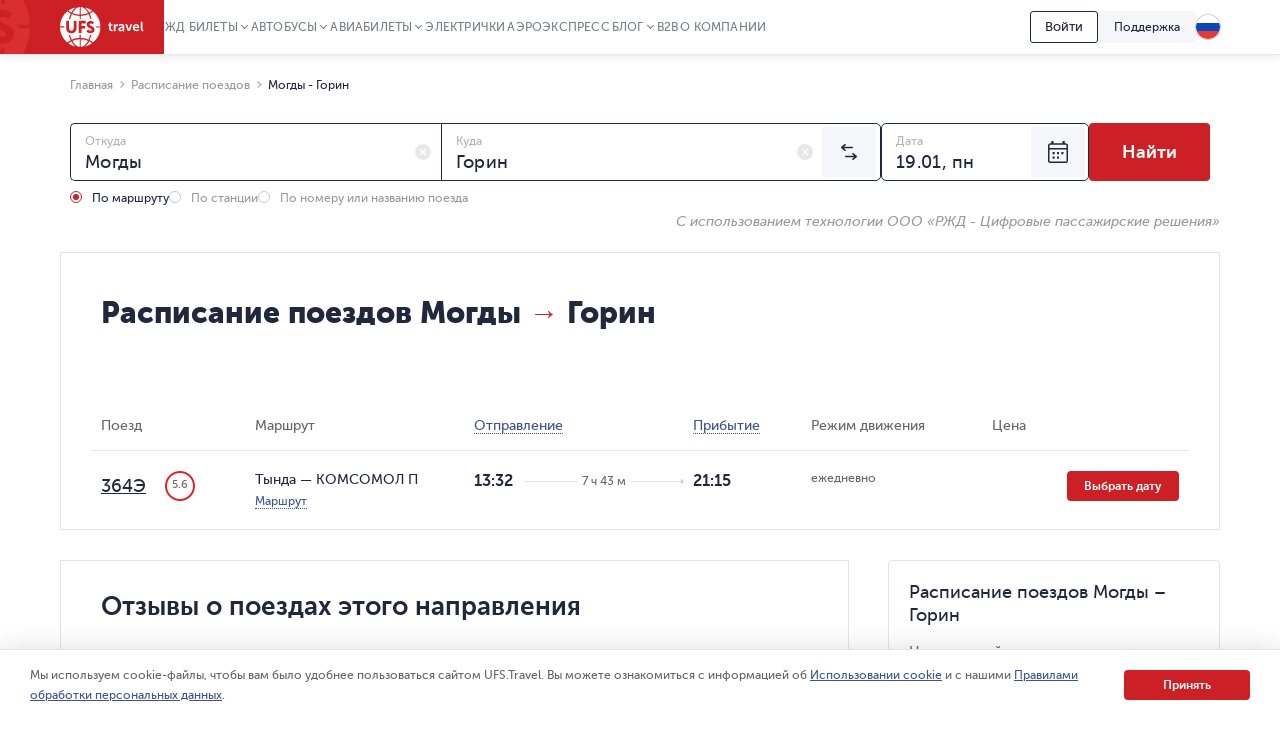

--- FILE ---
content_type: text/html; charset=utf-8
request_url: https://www.ufs-online.ru/raspisanie-poezdov/mogdq/gorin
body_size: 33501
content:


<!DOCTYPE html>
<html lang="ru">
<head>
	
		<title>Могды — Горин: расписание и цены билетов на поезда дальнего следования ЖД по направлению Могды — Горин | UFS Travel</title>
		<meta name="description" content="Расписание поездов Могды — Горин на 2026 год. График движения поездов дальнего следования ЖД. Купить билет на поезд дальнего следования онлайн по выгодной цене." />
			<link rel="alternate" hreflang="ru" href="https://www.ufs-online.ru/raspisanie-poezdov/mogdq/gorin" />
		<link rel="alternate" hreflang="en-us" href="https://www.ufs-online.ru/en/raspisanie-poezdov/mogdq/gorin" />
		<link rel="alternate" hreflang="de-de" href="https://www.ufs-online.ru/de/raspisanie-poezdov/mogdq/gorin" />
		<link rel="alternate" hreflang="zh-Hant" href="https://www.ufs-online.ru/zh/raspisanie-poezdov/mogdq/gorin" />

	<link rel="canonical" href="https://www.ufs-online.ru/raspisanie-poezdov/mogdq/gorin" />

	<meta charset="utf-8">
	<meta name="viewport" content="width=device-width, initial-scale=1.0, maximum-scale=1.0, user-scalable=no">
	<meta name="apple-itunes-app" content="app-id=593023156, affiliate-data=myAffiliateData, app-argument=https://app.appsflyer.com/id593023156?pid=Cross%20Sale&c=SiteToiOSApp&af_channel=Site&is_retargeting=true&af_dp=rzdticketapp%3A%2F%2Fe-ticket%2Fdestinationselect&utm_source=ufs&utm_medium=site&utm_campaign=SiteToiOSApp" />
	<meta http-equiv="X-UA-Compatible" content="IE=edge" />
	<!-- Start SmartBanner configuration -->
	<meta name="smartbanner:title" content="ЖД Билеты">
	<meta name="smartbanner:author" content="UFS Ltd.">
	<meta name="smartbanner:price" content="Бесплатно">
	<meta name="smartbanner:price-suffix-windows" content=" - В Microsoft Store" />
	<meta name="smartbanner:price-suffix-google" content=" - В Google Play">
	<meta name="smartbanner:icon-windows" content="/img/rzhd-logo-app.png" />
	<meta name="smartbanner:icon-google" content="/img/rzhd-logo-app.png">
	<meta name="smartbanner:button" content="Смотреть">
	<meta name="smartbanner:button-url-google" content="https://app.appsflyer.com/com.ufs.mticketing?pid=Cross%20Sale&c=SiteToAndrApp&af_channel=Site&is_retargeting=true&af_dp=rzdticketapp%3A%2F%2Fe-ticket%2Fdestinationselect&utm_source=ufs&utm_medium=site&utm_campaign=SiteToAndrApp">
	<meta name="smartbanner:button-url-windows" content="//www.microsoft.com/ru-ru/store/p/ЖД-Билеты/9nblggh6bn1g" />
	<meta name="smartbanner:enabled-platforms" content="windows,android" />
	<!-- End SmartBanner configuration -->
	<!-- Start Favicon Configuration -->
	<link rel="icon" href="/img/favicons/favicon.png" type="image/x-icon">
	<link rel="shortcut icon" href="/img/favicons/favicon.png" type="image/x-icon">
	<link rel="apple-touch-icon" href="/img/favicons/76x76.png" sizes="76x76">
	<link rel="apple-touch-icon" href="/img/favicons/120x120.png" sizes="120x120">
	<link rel="apple-touch-icon" href="/img/favicons/152x152.png" sizes="152x152">
	<link rel="apple-touch-icon" href="/img/favicons/180x180.png" sizes="180x180">
	<!-- End Favicon Configuration -->
	<link rel="manifest" href="https://static.ufs-online.ru/cms/manifest.json" />

	

	<!-- Start preload css fonts -->
<link rel="preload" href="https://static.ufs-online.ru/fonts/museosanscyrl_500-webfont.woff2" as="font" type="font/woff2" crossorigin="anonymous" />
<link rel="preload" href="https://static.ufs-online.ru/fonts/museosanscyrl_700-webfont.woff2" as="font" type="font/woff2" crossorigin="anonymous" />
<link rel="preload" href="https://static.ufs-online.ru/fonts/museosanscyrl_300-webfont.woff2" as="font" type="font/woff2" crossorigin="anonymous" />
<link rel="preload" href="https://static.ufs-online.ru/fonts/museosanscyrl_900-webfont.woff2" as="font" type="font/woff2" crossorigin="anonymous" />
<link rel="preload" href="https://static.ufs-online.ru/fonts/rubl-webfont.woff2" as="font" type="font/woff2" crossorigin="anonymous" />
<!-- End preload css fonts -->

	<link href="https://assets.ufs-online.ru/202512181825/railway-schedule-app.css" type="text/css" rel="stylesheet"/>
		<link href="https://assets.ufs-online.ru/202512261301/cms.css" type="text/css" rel="stylesheet" />

	
	
	

	<link href="https://assets.ufs-online.ru/202511121645/railway-ratings-app.css" type="text/css" rel="stylesheet" />




	
</head>
<body>
	<div class="layout">




<div class="banner-app js-mobile-app-link-for-android" style="display: none;">
	<div class="banner-app__wrap">
		<span class="banner-app__close js-mobile-app-link-close-for-android"></span>
		<div class="banner-app__inner">
			<div class="banner-app__logo">
				<a
					href="https://redirect.appmetrica.yandex.com/serve/173366529117683674"
				   class="banner-app__link js-mobile-app-android-link"
				   target="_blank"
				   rel="noopener noreferrer">
					<img src="https://www.ufs-online.ru/media/6569635/ic-railway.png" alt="" width="68" height="68">
				</a>
			</div>
			<div class="banner-app__info">
				<div class="banner-app__title">
					<a href="https://redirect.appmetrica.yandex.com/serve/173366529117683674" class="banner-app__link js-mobile-app-android-link" target="_blank" rel="noopener noreferrer">
						ЖД Билеты
					</a>
				</div>
				<div class="banner-app__desc">
					<a href="https://redirect.appmetrica.yandex.com/serve/173366529117683674" class="banner-app__link js-mobile-app-android-link" target="_blank" rel="noopener noreferrer">
						В мобильном приложении выгоднее!
					</a>
				</div>
				<div class="banner-app__button">
					<a href="https://redirect.appmetrica.yandex.com/serve/173366529117683674" class="banner-app__link js-mobile-app-android-link" target="_blank" rel="noopener noreferrer">
						<span class="banner-app__icon banner-app__icon_google-play"></span>
					</a>
				</div>
			</div>
		</div>
	</div>
</div>
<div class="banner-app js-mobile-app-link-for-ios" style="display: none;">
	<div class="banner-app__wrap">
		<span class="banner-app__close js-mobile-app-link-close-for-ios"></span>
		<div class="banner-app__inner">
			<div class="banner-app__logo">
				<a
					href="https://blog.ufs-online.ru/news/nashi-prilozheniya-vremenno-nedostupny-dlya-skachivaniya-v-app-store"
				   class="banner-app__link js-mobile-app-ios-link"
				   target="_blank"
				   rel="noopener noreferrer">
					<img src="https://www.ufs-online.ru/media/6569635/ic-railway.png" alt="" width="68" height="68">
				</a>
			</div>
			<div class="banner-app__info">
				<div class="banner-app__title">
					<a href="https://blog.ufs-online.ru/news/nashi-prilozheniya-vremenno-nedostupny-dlya-skachivaniya-v-app-store" class="banner-app__link js-mobile-app-ios-link" target="_blank" rel="noopener noreferrer">
						ЖД Билеты
					</a>
				</div>
				<div class="banner-app__desc">
					<a href="https://blog.ufs-online.ru/news/nashi-prilozheniya-vremenno-nedostupny-dlya-skachivaniya-v-app-store" class="banner-app__link js-mobile-app-ios-link" target="_blank" rel="noopener noreferrer">
						В мобильном приложении выгоднее!
					</a>
				</div>
				<div class="banner-app__button">
					<a href="https://blog.ufs-online.ru/news/nashi-prilozheniya-vremenno-nedostupny-dlya-skachivaniya-v-app-store" class="banner-app__link js-mobile-app-ios-link" target="_blank" rel="noopener noreferrer">
						<span class="banner-app__icon banner-app__icon_app-store"></span>
					</a>
				</div>
			</div>
		</div>
	</div>
</div>

<script>
	document.addEventListener("DOMContentLoaded", function () {
		ufsBusiness.removeSmartbanner();

		MobileAppLinkBannerModule.initialize({"bannerType":0,"urlPath":"/raspisanie-poezdov/mogdq/gorin"});
	});

</script>
		

		<div class="ufs-header">
			<div class="ufs-header__container">
				<div class="ufs-header__holder">
					

<div class="ufs-header__logo">
	<a href="/" class="ufs-header__image">
		<svg width="84" height="40" viewBox="0 0 84 40" fill="none" xmlns="http://www.w3.org/2000/svg"><path d="M28.0658 33.9762C25.8986 33.0114 23.3681 32.409 20.8386 32.409V40C23.4885 39.759 25.8976 37.7099 27.8249 34.3376C27.9463 34.2161 27.9463 34.0957 28.0658 33.9752V33.9762ZM11.3228 34.4571C10.3259 35.0049 9.36071 35.6086 8.43188 36.2652C10.4796 37.8314 12.8887 38.9157 15.4182 39.5181C13.9727 38.4348 12.6477 36.8676 11.4432 34.8195C11.4432 34.6981 11.3228 34.5776 11.3228 34.4571V34.4571Z" fill="white"></path><path d="M40.3529 20.6024H36.137C35.8961 20.1205 35.7746 19.7591 35.4143 19.3976H40.3529C40.2324 13.3738 37.3415 8.0729 33.0042 4.45863C32.0174 5.31773 30.9244 6.04655 29.752 6.62719C30.4747 8.19338 31.078 10.0005 31.5598 11.9281C31.1974 11.9281 30.837 11.8077 30.4757 11.8077H30.2348C29.753 10.121 29.2712 8.5548 28.5484 7.10909C26.1394 8.19236 23.4894 8.79474 20.8394 8.91623V12.0486H19.6349V8.91623C16.8645 8.79576 14.2145 8.19338 11.9249 7.10909C11.2032 8.5548 10.7203 10.2415 10.2395 11.9281H8.91455C9.37104 10.0756 9.97524 8.26267 10.7214 6.50672C9.51682 5.90434 8.43274 5.18047 7.34866 4.33815C3.01133 7.95242 0.240907 13.2534 0 19.2772H4.21586V20.4819H0C0.120453 26.5057 3.01133 31.8066 7.34765 35.4219C8.43072 34.5776 9.5148 33.8557 10.7203 33.2534C9.87717 31.5667 9.2749 29.6391 8.79309 27.591C9.2749 27.7115 9.63626 27.832 10.1181 27.9524C10.4794 29.6391 11.0817 31.2053 11.8044 32.652C14.2135 31.5677 16.8635 30.9653 19.5134 30.8438V27.7115H20.718V30.8438C23.4884 30.9653 26.1384 31.5667 28.428 32.652C29.1497 31.2053 29.6325 29.6401 29.9939 27.9524H30.2338C30.5951 27.9524 30.9565 27.9524 31.3178 27.8319C30.8615 29.6457 30.2572 31.419 29.511 33.1339C30.7156 33.7353 31.7997 34.4591 32.8837 35.3015C35.1621 33.5786 37.0186 31.3599 38.3126 28.8132C39.6067 26.2665 40.3044 23.4587 40.3529 20.6024V20.6024ZM16.5021 21.0843C16.5021 22.771 16.0203 24.0962 15.0567 24.9395C14.093 25.7839 13.009 26.2658 11.5645 26.2658C9.99762 26.2658 8.67263 25.7839 7.708 24.9395C6.74538 23.9757 6.26357 22.771 6.26357 20.9638V14.0967H9.03399V20.4819C9.03399 22.6505 9.87717 23.7358 11.5645 23.7358C13.1294 23.7358 13.7307 22.6515 13.7307 20.6034V14.0977H16.5021V21.0843ZM25.6576 16.5052H21.4417V19.0362H25.1757V21.5642H21.4407V25.9023H18.6703V13.8547H25.6565L25.6576 16.5042V16.5052ZM33.3666 25.1805C32.6438 25.9033 31.5598 26.1443 30.4757 26.1443C29.6315 26.1443 28.7893 26.0238 28.0666 25.6624C27.2224 25.3009 26.7406 24.819 26.5007 24.2167L28.0656 22.4095C28.6679 23.2529 29.752 23.7348 30.5961 23.7348C31.3178 23.7348 31.6792 23.3733 31.6792 22.771C31.6792 22.1686 30.836 21.6867 29.8724 21.2048C28.427 20.6024 26.6202 19.6386 26.6202 17.3495C26.6202 16.3847 26.9815 15.5414 27.7032 14.94C28.426 14.2172 29.3896 13.9752 30.4747 13.9752C32.0406 13.9752 33.1246 14.4571 33.9678 15.3015L32.5224 17.3495C31.9201 16.7472 31.5588 16.5052 30.7156 16.5052C29.9929 16.5052 29.511 16.8676 29.511 17.3495C29.511 19.2772 34.5701 18.9147 34.5701 22.771C34.5711 23.7348 34.0893 24.5781 33.3656 25.1805H33.3666Z" fill="white"></path><path d="M12.6477 34.2162C14.575 37.5895 17.1045 39.6376 19.634 39.8785V32.2885C17.1045 32.409 14.6954 32.8909 12.4068 33.8547C12.5283 34.0957 12.5283 34.2162 12.6477 34.2162V34.2162ZM29.1518 34.4571C29.0304 34.5786 29.0304 34.6981 28.9099 34.8195C27.8268 36.8676 26.3804 38.4338 24.935 39.5181C27.4655 38.9157 29.8745 37.711 31.9212 36.2653C31.1985 35.6619 30.2349 35.0605 29.1508 34.4571H29.1518ZM29.1518 5.54189C30.1674 5.0275 31.1346 4.42268 32.0417 3.73475C29.994 2.16857 27.5849 1.08327 25.0554 0.480891C26.5008 1.56517 27.8268 3.13136 29.0304 5.18046C29.0304 5.18046 29.1518 5.30195 29.1518 5.54189V5.54189ZM20.8395 0V7.58998C23.3691 7.4695 25.7781 6.9876 28.0667 6.02379C28.0667 5.90332 27.9463 5.78284 27.9463 5.66236C26.018 2.28803 23.4885 0.240952 20.8395 0ZM12.4068 6.02379C14.575 6.9876 17.1055 7.58998 19.634 7.58998V0C16.985 0.240952 14.576 2.28904 12.6497 5.66236C12.5283 5.78385 12.5283 5.90332 12.4078 6.02379H12.4068ZM11.3227 5.54189C11.4442 5.42141 11.4442 5.30094 11.5636 5.18046C12.6477 3.13237 14.0942 1.56619 15.5386 0.480891C12.8886 1.08327 10.4796 2.16755 8.43286 3.61326C9.27502 4.33713 10.2386 4.93951 11.3227 5.54189V5.54189Z" fill="white"></path><path d="M49.0266 18.7952H48.1814V17.469H49.145V15.5414H50.8314V17.469H52.3973V18.7952H50.8334V21.4457C50.8334 22.529 51.6766 22.7709 52.1594 22.7709H52.5208V24.2166H52.0389C51.0753 24.2166 49.147 23.9757 49.147 21.6856L49.0276 18.7952H49.0266ZM53.7233 17.229H55.4096V18.9147C55.771 17.9509 56.4937 17.1076 57.5778 17.1076H57.9391V18.7942H57.5778C56.1323 18.7942 55.5301 19.999 55.5301 21.3242V24.2156H53.8437L53.7233 17.229V17.229ZM62.3969 19.759H62.6378V19.6376C62.6378 18.7952 62.0355 18.4338 61.3118 18.4338C60.5901 18.4338 59.9868 18.6748 59.3846 19.0362L58.7823 17.8314C59.3846 17.3495 60.4686 16.9881 61.4323 16.9881C63.2401 16.9881 64.3242 17.9519 64.3242 19.759V24.2177H62.7573V23.1324C62.3949 23.8552 61.5527 24.3371 60.5891 24.3371C59.3846 24.3371 58.2995 23.4928 58.2995 22.289C58.4209 20.2409 60.83 19.758 62.3959 19.758L62.3969 19.759ZM61.1924 23.0119C62.156 23.0119 62.7583 22.0481 62.7583 21.2048V20.9628H62.5174C61.6742 20.9628 60.2287 21.0843 60.2287 22.0471C60.1073 22.4095 60.4697 23.0119 61.1924 23.0119V23.0119ZM65.2878 17.229H67.0956L68.541 21.4457C68.6615 21.8071 68.7809 22.53 68.7809 22.53C68.7809 22.53 68.9024 21.9276 69.0218 21.4467L70.4673 17.229H72.2741L69.865 24.0962H67.8183L65.2878 17.229V17.229ZM76.25 17.1086C78.1773 17.1086 79.2614 18.5543 79.2614 20.3614V20.9638H74.5627C74.6831 22.1686 75.5263 22.7709 76.6104 22.7709C77.3331 22.7709 78.0558 22.4095 78.5376 22.0491L79.2604 23.2539C78.5376 23.8552 77.4536 24.2177 76.4899 24.2177C74.2003 24.2177 72.7549 22.531 72.7549 20.6034C72.7559 18.5543 74.2023 17.1086 76.25 17.1086ZM77.575 19.759C77.575 18.7952 76.9728 18.3133 76.249 18.3133C75.4059 18.3133 74.8036 18.9147 74.5637 19.759H77.575V19.759ZM80.7068 14.6991H82.3922V21.8061C82.3922 22.529 82.6331 22.7709 83.1149 22.7709H83.3558V24.2166H82.874C81.9103 24.2166 80.8263 23.9757 80.8263 22.0481L80.7068 14.698V14.6991Z" fill="white"></path></svg>
	</a>
</div>
					


<div class="ufs-header__nav">
	<nav class="ufs-nav">
		<ul class="ufs-nav__list">



	<li class="ufs-nav__item ufs-nav__item_hassubmenu">
		<a class="ufs-nav__link">ЖД Билеты</a>
		<div class="ufs-nav__submenu">
			<ul class="ufs-submenu">
				<li class="ufs-submenu__item">



<li class="ufs-submenu__item">
	<a href="https://www.ufs-online.ru" class="ufs-submenu__link">Купить ЖД билет</a>
</li>


<li class="ufs-submenu__item">
	<a href="https://www.ufs-online.ru/raspisanie-poezdov" class="ufs-submenu__link">Расписание поездов</a>
</li>


<li class="ufs-submenu__item">
	<a href="https://www.ufs-online.ru/kupit-zhd-bilety" class="ufs-submenu__link">Популярные жд направления</a>
</li>


<li class="ufs-submenu__item">
	<a href="https://www.ufs-online.ru/passazhiru" class="ufs-submenu__link">Пассажиру</a>
</li>


<li class="ufs-submenu__item">
	<a href="https://www.ufs-online.ru/vokzaly" class="ufs-submenu__link">Вокзалы</a>
</li>


<li class="ufs-submenu__item">
	<a href="https://www.ufs-online.ru/firmennye-poezda" class="ufs-submenu__link">Фирменные поезда</a>
</li>


<li class="ufs-submenu__item">
	<a href="https://www.ufs-online.ru/akcii" class="ufs-submenu__link">Скидки и акции</a>
</li>


<li class="ufs-submenu__item">
	<a href="https://www.ufs-online.ru/help" class="ufs-submenu__link">Помощь по жд путешествиям</a>
</li>


<li class="ufs-submenu__item">
	<a href="https://www.ufs-online.ru/kupit-zhd-bilety/microcabinet/login" class="ufs-submenu__link">Мой заказ</a>
</li>				</li>
			</ul>
		</div>
	</li>



	<li class="ufs-nav__item ufs-nav__item_hassubmenu">
		<a class="ufs-nav__link">Автобусы</a>
		<div class="ufs-nav__submenu">
			<ul class="ufs-submenu">
				<li class="ufs-submenu__item">



<li class="ufs-submenu__item">
	<a href="https://bus.ufs-online.ru" class="ufs-submenu__link">Купить билет на автобус</a>
</li>


<li class="ufs-submenu__item">
	<a href="https://bus.ufs-online.ru/raspisanie-avtobusov" class="ufs-submenu__link">Расписание автобусов</a>
</li>


<li class="ufs-submenu__item">
	<a href="https://bus.ufs-online.ru/akcii" class="ufs-submenu__link">Скидки и акции</a>
</li>


<li class="ufs-submenu__item">
	<a href="https://bus.ufs-online.ru/help/faq" class="ufs-submenu__link">Помощь по автобусным поездкам</a>
</li>


<li class="ufs-submenu__item">
	<a href="https://bus.ufs-online.ru/microcabinet/login" class="ufs-submenu__link">Мой заказ</a>
</li>				</li>
			</ul>
		</div>
	</li>



	<li class="ufs-nav__item ufs-nav__item_hassubmenu">
		<a class="ufs-nav__link">Авиабилеты</a>
		<div class="ufs-nav__submenu">
			<ul class="ufs-submenu">
				<li class="ufs-submenu__item">



<li class="ufs-submenu__item">
	<a href="https://avia.ufs-online.ru" class="ufs-submenu__link">Купить авиабилет</a>
</li>


<li class="ufs-submenu__item">
	<a href="https://avia.ufs-online.ru/akcii" class="ufs-submenu__link">Скидки и акции</a>
</li>


<li class="ufs-submenu__item">
	<a href="https://avia.ufs-online.ru/kupit-aviabilety" class="ufs-submenu__link">Популярные авианаправления</a>
</li>


<li class="ufs-submenu__item">
	<a href="https://avia.ufs-online.ru/aviakompanii" class="ufs-submenu__link">Авиакомпании</a>
</li>


<li class="ufs-submenu__item">
	<a href="https://avia.ufs-online.ru/help/bronirovanie" class="ufs-submenu__link">Помощь по авиаперелетам</a>
</li>


<li class="ufs-submenu__item">
	<a href="https://avia.ufs-online.ru/microcabinet/login" class="ufs-submenu__link">Мой заказ</a>
</li>				</li>
			</ul>
		</div>
	</li>



	<li class="ufs-nav__item">
		<a href="https://www.ufs-online.ru/raspisanie-elektrichek" class="ufs-nav__link">Электрички</a>
	</li>



	<li class="ufs-nav__item">
		<a href="https://aeroexpress.ufs-online.ru" class="ufs-nav__link">Аэроэкспресс</a>
	</li>



	<li class="ufs-nav__item ufs-nav__item_hassubmenu">
		<a class="ufs-nav__link">Блог</a>
		<div class="ufs-nav__submenu">
			<ul class="ufs-submenu">
				<li class="ufs-submenu__item">



<li class="ufs-submenu__item">
	<a href="https://blog.ufs-online.ru/news" class="ufs-submenu__link">Новости</a>
</li>


<li class="ufs-submenu__item">
	<a href="https://blog.ufs-online.ru/recommendations" class="ufs-submenu__link">Статьи</a>
</li>


<li class="ufs-submenu__item">
	<a href="https://blog.ufs-online.ru/guides" class="ufs-submenu__link">Путеводители</a>
</li>				</li>
			</ul>
		</div>
	</li>



	<li class="ufs-nav__item">
		<a href="https://www.ufs-partner.ru" class="ufs-nav__link">B2B</a>
	</li>



	<li class="ufs-nav__item">
		<a href="https://www.ufs-online.ru/o-kompanii" class="ufs-nav__link">О компании</a>
	</li>
		</ul>
	</nav>
</div>
					<div class="ufs-header__hamburger js_header-mobile-menu-button"></div>
				</div>
				<div class="ufs-header__aside">



<div class="ufs-auth-btn js_profile-block-auth-block" >
	<span class="ufs-auth-btn__btn ufs-auth-btn__btn_unlogged js_profile-block-auth-button">
		<span class="ufs-auth-btn__text">
			Войти
		</span>
	</span>
</div>
<div class="ufs-auth-btn js_profile-block-user-block" style="display: none;">
	<span class="ufs-auth-btn__btn ufs-auth-btn__btn_logged js-auth-switcher" >
		<span class="ufs-auth-btn__text js_profile-block-username">
			<span class="ufs-auth-btn__account">Учетная запись</span>
			<span class="ufs-auth-btn__name"></span>
		</span>
	</span>
	<div class="ufs-dropdown ufs-dropdown_mobile js-auth-dropdown">
		<noindex>
			<div class="ufs-mob-menu js_profile-block-mobile">
				<span class="ufs-mob-menu__close js_profile-block-mobile-close-button"></span>

				<div class="personal-nav">
					<div class="personal-nav__content">
						<div class="personal-nav__header">
							<div class="personal-nav__backward js-personal-nav-backward"></div>
							<div class="personal-nav__title" data-header="Личный кабинет">Личный кабинет</div>
						</div>

						<ul class="personal-nav__list">
							<li class="personal-nav__item">
								<div data-title="Заказы"
									 class="personal-nav__link personal-nav__link_railway personal-nav__link_hassub js-personal-nav-title"
									 >
									Заказы
								</div>
								<div class="personal-nav__wrap">
									<ul class="personal-nav__sub-list">
										<li class="personal-nav__sub-item">
											<a href="/profile/orders" class="personal-nav__sub-link">ЖД</a>
										</li>
										<li class="personal-nav__sub-item">
											<a href="/profile/orders/avia" class="personal-nav__sub-link">Авиация</a>
										</li>
										<li class="personal-nav__sub-item">
											<a href="/aeroexpress/microcabinet/login" class="personal-nav__sub-link">Аэроэкспресс</a>
										</li>
										<li class="personal-nav__sub-item">
											<a href="/bus/microcabinet/login" class="personal-nav__sub-link">Автобусы</a>
										</li>
									</ul>
								</div>
							</li>
								<li class="personal-nav__item">
									<a href="/profile/preorders"
									   
									   class="personal-nav__link">
										Предзаказы
									</a>
								</li>
															<li class="personal-nav__item">
									<a href="/profile/trips"
									   
									   class="personal-nav__link"
									   >
										Отзывы
									</a>
								</li>
															<li class="personal-nav__item">
									<a href="/profile/lucky"
									   
									   class="personal-nav__link">
										Подписки
									</a>
								</li>
															<li class="personal-nav__item">
									<a 
									   href="/profile/favorite-routes"
									   class="personal-nav__link">
										Любимые маршруты
									</a>
								</li>
															<li class="personal-nav__item">
									<a href="/profile/favorite-trains"
									   
									   class="personal-nav__link">
										Избранные поезда
									</a>
								</li>
							<li class="personal-nav__item">
								<a href="/profile/passengers"
								   
								   class="personal-nav__link">
									Пассажиры
								</a>
							</li>
								<li class="personal-nav__item">
									<a href="/profile/promocodes"
									   
									   
									   class="personal-nav__link">
										Промокоды
									</a>
								</li>
							<li class="personal-nav__item">
								<a href="/profile/info"
								   
								   class="personal-nav__link">
									Профиль
								</a>
							</li>
							<li class="personal-nav__item">
								<a class="personal-nav__link personal-nav__link_exit js_profile-block-mobile-logout-button">
									Выйти
								</a>
							</li>
						</ul>
					</div>
				</div>
			</div>

			<ul class="ufs-dropdown-list">
				<li class="ufs-dropdown-list__item">
					<a  href="/profile/orders" class="ufs-dropdown-list__wrap">
						<span class="ufs-dropdown-list__value" >
							Заказы
						</span>
					</a>
				</li>
					<li class="ufs-dropdown-list__item">
						<a  href="/profile/preorders" class="ufs-dropdown-list__wrap">
							<span class="ufs-dropdown-list__value">
								Предзаказы
							</span>
						</a>
					</li>
									<li class="ufs-dropdown-list__item">
						<a  href="/profile/trips" class="ufs-dropdown-list__wrap">
							<span class="ufs-dropdown-list__value js-profile-element-rating" >
								Отзывы
							</span>
						</a>
					</li>
									<li class="ufs-dropdown-list__item">
						<a  href="/profile/lucky" class="ufs-dropdown-list__wrap">
							<span class="ufs-dropdown-list__value">
								Подписки
							</span>
						</a>
					</li>
									<li class="ufs-dropdown-list__item">
						<a  href="/profile/favorite-routes" class="ufs-dropdown-list__wrap">
							<span class="ufs-dropdown-list__value">
								Любимые маршруты
							</span>
						</a>
					</li>
									<li class="ufs-dropdown-list__item">
						<a  href="/profile/favorite-trains" class="ufs-dropdown-list__wrap">
							<span class="ufs-dropdown-list__value">
								Избранные поезда
							</span>
						</a>
					</li>
				<li class="ufs-dropdown-list__item">
					<a  href="/profile/passengers" class="ufs-dropdown-list__wrap">
						<span class="ufs-dropdown-list__value">
							Пассажиры
						</span>
					</a>
				</li>
					<li class="ufs-dropdown-list__item">
						<a  href="/profile/promocodes" class="ufs-dropdown-list__wrap">
							<span class="ufs-dropdown-list__value js-profile-element-promocode" >
								Промокоды
							</span>
						</a>
					</li>
				<li class="ufs-dropdown-list__item">
					<a  href="/profile/info" class="ufs-dropdown-list__wrap">
						<span class="ufs-dropdown-list__value">
							Профиль
						</span>
					</a>
				</li>
				<li class="ufs-dropdown-list__item">
					<a class="ufs-dropdown-list__wrap js_profile-block-logout-button">
						<span class="ufs-dropdown-list__value">
							Выйти
						</span>
					</a>
				</li>
			</ul>
		</noindex>
	</div>
</div>
<script>
	document.addEventListener("DOMContentLoaded", function () {
		ProfileBlockModule.initialize("https://api.ufs-online.ru/api/v1");
	});
</script>					


	<div class="ufs-support-btn">
		<a href="https://www.ufs-online.ru/feedback" class="ufs-support-btn__link">Поддержка</a>
	</div>

					

<div class="ufs-lang">
	<div class="ufs-lang__inner"> 
		<div class="ufs-lang__choice js_language-block-switcher-open-button">
			<span class="ufs-lang__icon ufs-lang__icon_ru"></span>
		</div>
		<div class="ufs-dropdown js_language-block-switcher">
			<noindex>
			<ul class="ufs-dropdown-list">
					<li class="ufs-dropdown-list__item selected">
						<a href="" class="ufs-dropdown-list__wrap" onclick="return switchLanguage('ru', 'ru')">
							<span class="ufs-dropdown-list__value">RU</span>
							<span class="ufs-dropdown-list__flag">
								<span class="ufs-dropdown-list__icon ufs-dropdown-list__icon_ru"></span>
							</span>
						</a>
					</li>
					<li class="ufs-dropdown-list__item ">
						<a href="/en/raspisanie-poezdov/mogdq/gorin" class="ufs-dropdown-list__wrap" onclick="return switchLanguage('ru', 'en')">
							<span class="ufs-dropdown-list__value">EN</span>
							<span class="ufs-dropdown-list__flag">
								<span class="ufs-dropdown-list__icon ufs-dropdown-list__icon_en"></span>
							</span>
						</a>
					</li>
					<li class="ufs-dropdown-list__item ">
						<a href="/de/raspisanie-poezdov/mogdq/gorin" class="ufs-dropdown-list__wrap" onclick="return switchLanguage('ru', 'de')">
							<span class="ufs-dropdown-list__value">DE</span>
							<span class="ufs-dropdown-list__flag">
								<span class="ufs-dropdown-list__icon ufs-dropdown-list__icon_de"></span>
							</span>
						</a>
					</li>
					<li class="ufs-dropdown-list__item ">
						<a href="/zh/raspisanie-poezdov/mogdq/gorin" class="ufs-dropdown-list__wrap" onclick="return switchLanguage('ru', 'zh')">
							<span class="ufs-dropdown-list__value">ZH</span>
							<span class="ufs-dropdown-list__flag">
								<span class="ufs-dropdown-list__icon ufs-dropdown-list__icon_zh"></span>
							</span>
						</a>
					</li>
			</ul>
			</noindex>
		</div>
	</div>
</div>
<script>
	function switchLanguage(fromLanguage, toLanguage) {
		// Переключение с русского на любой
		if (fromLanguage === "ru") {
			var url = window.location.protocol + "//" + window.location.host;

			var pathAndQuery = window.location.pathname + window.location.search;
			if (toLanguage === "ru") {
				url += pathAndQuery;
			} else {
				url += "/" + toLanguage + pathAndQuery;
			}

			window.location.href = LanguageSwitcherModule.trimTrailingSlash(url);

			return false;
		}

		// Переключение с любого на русский
		if (toLanguage === "ru") {
			var url = window.location.protocol + "//" + window.location.host;
			var pathAndQuery = window.location.pathname + window.location.search;

			if (fromLanguage === "ru") {
				url += pathAndQuery;
			} else {
				url += pathAndQuery.replace("/" + fromLanguage, "");
			}
			
			window.location.href = LanguageSwitcherModule.trimTrailingSlash(url);

			return false;
		}	

		// Переключение с любого (кроме русского) на любой (кроме русского)
		var url = window.location.protocol + "//" + window.location.host;
		var pathAndQuery = window.location.pathname.replace("/" + fromLanguage, "/" + toLanguage) + window.location.search;
		url += pathAndQuery;
		window.location.href = LanguageSwitcherModule.trimTrailingSlash(url);

		return false;
	}

	document.addEventListener("DOMContentLoaded", function () {
		LanguageSwitcherModule.initialize();
	});
</script>
				</div>
			</div>
			


<div class="header__mobile-menu">
	<div class="header__mobile-menu-wrap">
		<nav role="navigation" class="mobile-nav">
			<div class="mobile-nav__content">
				<div class="mobile-nav__header">
					<div class="mobile-nav__backward js-mobile-nav-backward"></div>
					<div class="mobile-nav__title" data-header="Путешествуйте с нами!">Путешествуйте с нами!</div>
					<div class="mobile-nav__slogan">Путешествие начинается с билета 🥰 🚂</div>
					<div class="mobile-nav__close js_header-mobile-menu-button"></div>
				</div>
				<ul role="menu" class="mobile-nav__list">



<li class="mobile-nav__item">
		<div data-title="ЖД Билеты" data-section="Купить ЖД билет" class="mobile-nav__link js-mobile-nav-title js-mobile-nav-title-with-subitems mobile-nav__link_railway mobile-nav__link_hassub">
			ЖД Билеты
			<span class="mobile-nav__icon"></span>
			<span class="mobile-nav__arrow"></span>
		</div>
		<div class="mobile-nav__wrap">
			<ul class="mobile-nav__sub-list">



<li class="mobile-nav__sub-item">
	<a href="https://www.ufs-online.ru" class="mobile-nav__sub-link js-mobile-nav-sub-link">Купить ЖД билет</a>
</li>


<li class="mobile-nav__sub-item">
	<a href="https://www.ufs-online.ru/raspisanie-poezdov" class="mobile-nav__sub-link js-mobile-nav-sub-link">Расписание поездов</a>
</li>


<li class="mobile-nav__sub-item">
	<a href="https://www.ufs-online.ru/kupit-zhd-bilety" class="mobile-nav__sub-link js-mobile-nav-sub-link">Популярные жд направления</a>
</li>


<li class="mobile-nav__sub-item">
	<a href="https://www.ufs-online.ru/passazhiru" class="mobile-nav__sub-link js-mobile-nav-sub-link">Пассажиру</a>
</li>


<li class="mobile-nav__sub-item">
	<a href="https://www.ufs-online.ru/vokzaly" class="mobile-nav__sub-link js-mobile-nav-sub-link">Вокзалы</a>
</li>


<li class="mobile-nav__sub-item">
	<a href="https://www.ufs-online.ru/firmennye-poezda" class="mobile-nav__sub-link js-mobile-nav-sub-link">Фирменные поезда</a>
</li>


<li class="mobile-nav__sub-item">
	<a href="https://www.ufs-online.ru/akcii" class="mobile-nav__sub-link js-mobile-nav-sub-link">Скидки и акции</a>
</li>


<li class="mobile-nav__sub-item">
	<a href="https://www.ufs-online.ru/help" class="mobile-nav__sub-link js-mobile-nav-sub-link">Помощь по жд путешествиям</a>
</li>


<li class="mobile-nav__sub-item">
	<a href="https://www.ufs-online.ru/kupit-zhd-bilety/microcabinet/login" class="mobile-nav__sub-link js-mobile-nav-sub-link">Мой заказ</a>
</li>			</ul>
		</div>
	</li>



<li class="mobile-nav__item">
		<div data-title="Автобусы" data-section="Купить билет на автобус" class="mobile-nav__link js-mobile-nav-title js-mobile-nav-title-with-subitems mobile-nav__link_bus mobile-nav__link_hassub">
			Автобусы
			<span class="mobile-nav__icon"></span>
			<span class="mobile-nav__arrow"></span>
		</div>
		<div class="mobile-nav__wrap">
			<ul class="mobile-nav__sub-list">



<li class="mobile-nav__sub-item">
	<a href="https://bus.ufs-online.ru" class="mobile-nav__sub-link js-mobile-nav-sub-link">Купить билет на автобус</a>
</li>


<li class="mobile-nav__sub-item">
	<a href="https://bus.ufs-online.ru/raspisanie-avtobusov" class="mobile-nav__sub-link js-mobile-nav-sub-link">Расписание автобусов</a>
</li>


<li class="mobile-nav__sub-item">
	<a href="https://bus.ufs-online.ru/akcii" class="mobile-nav__sub-link js-mobile-nav-sub-link">Скидки и акции</a>
</li>


<li class="mobile-nav__sub-item">
	<a href="https://bus.ufs-online.ru/help/faq" class="mobile-nav__sub-link js-mobile-nav-sub-link">Помощь по автобусным поездкам</a>
</li>


<li class="mobile-nav__sub-item">
	<a href="https://bus.ufs-online.ru/microcabinet/login" class="mobile-nav__sub-link js-mobile-nav-sub-link">Мой заказ</a>
</li>			</ul>
		</div>
	</li>



<li class="mobile-nav__item">
		<div data-title="Авиабилеты" data-section="Купить авиабилет" class="mobile-nav__link js-mobile-nav-title js-mobile-nav-title-with-subitems mobile-nav__link_avia mobile-nav__link_hassub">
			Авиабилеты
			<span class="mobile-nav__icon"></span>
			<span class="mobile-nav__arrow"></span>
		</div>
		<div class="mobile-nav__wrap">
			<ul class="mobile-nav__sub-list">



<li class="mobile-nav__sub-item">
	<a href="https://avia.ufs-online.ru" class="mobile-nav__sub-link js-mobile-nav-sub-link">Купить авиабилет</a>
</li>


<li class="mobile-nav__sub-item">
	<a href="https://avia.ufs-online.ru/akcii" class="mobile-nav__sub-link js-mobile-nav-sub-link">Скидки и акции</a>
</li>


<li class="mobile-nav__sub-item">
	<a href="https://avia.ufs-online.ru/kupit-aviabilety" class="mobile-nav__sub-link js-mobile-nav-sub-link">Популярные авианаправления</a>
</li>


<li class="mobile-nav__sub-item">
	<a href="https://avia.ufs-online.ru/aviakompanii" class="mobile-nav__sub-link js-mobile-nav-sub-link">Авиакомпании</a>
</li>


<li class="mobile-nav__sub-item">
	<a href="https://avia.ufs-online.ru/help/bronirovanie" class="mobile-nav__sub-link js-mobile-nav-sub-link">Помощь по авиаперелетам</a>
</li>


<li class="mobile-nav__sub-item">
	<a href="https://avia.ufs-online.ru/microcabinet/login" class="mobile-nav__sub-link js-mobile-nav-sub-link">Мой заказ</a>
</li>			</ul>
		</div>
	</li>



	<li class="mobile-nav__item">
		<a href="https://www.ufs-online.ru/raspisanie-elektrichek" data-title="Электрички" class="mobile-nav__link js-mobile-nav-title mobile-nav__link_suburban">
			Электрички
			<span class="mobile-nav__icon"></span>
		</a>
	</li>



	<li class="mobile-nav__item">
		<a href="https://aeroexpress.ufs-online.ru" data-title="Аэроэкспресс" class="mobile-nav__link js-mobile-nav-title mobile-nav__link_aeroexpress">
			Аэроэкспресс
			<span class="mobile-nav__icon"></span>
		</a>
	</li>



<li class="mobile-nav__item">
		<div data-title="Блог" data-section="Новости" class="mobile-nav__link js-mobile-nav-title js-mobile-nav-title-with-subitems mobile-nav__link_blog mobile-nav__link_hassub">
			Блог
			<span class="mobile-nav__icon"></span>
			<span class="mobile-nav__arrow"></span>
		</div>
		<div class="mobile-nav__wrap">
			<ul class="mobile-nav__sub-list">



<li class="mobile-nav__sub-item">
	<a href="https://blog.ufs-online.ru/news" class="mobile-nav__sub-link js-mobile-nav-sub-link">Новости</a>
</li>


<li class="mobile-nav__sub-item">
	<a href="https://blog.ufs-online.ru/recommendations" class="mobile-nav__sub-link js-mobile-nav-sub-link">Статьи</a>
</li>


<li class="mobile-nav__sub-item">
	<a href="https://blog.ufs-online.ru/guides" class="mobile-nav__sub-link js-mobile-nav-sub-link">Путеводители</a>
</li>			</ul>
		</div>
	</li>



	<li class="mobile-nav__item">
		<a href="https://www.ufs-partner.ru" data-title="B2B" class="mobile-nav__link js-mobile-nav-title mobile-nav__link_b2b" target="_blank">
			B2B
			<span class="mobile-nav__icon"></span>
		</a>
	</li>



	<li class="mobile-nav__item">
		<a href="https://www.ufs-online.ru/o-kompanii" data-title="О компании" class="mobile-nav__link js-mobile-nav-title mobile-nav__link_company">
			О компании
			<span class="mobile-nav__icon"></span>
		</a>
	</li>
				</ul>
			</div>
		</nav>
	</div>
</div>
		</div>
		



<div class="content">
	<div class="content__inner-wrap">
		




<div id="ufs-railway-schedule-app"><div itemscope="" itemType="http://schema.org/BreadcrumbList" class="sch-breadcrumbs"><span itemscope="" itemType="http://schema.org/ListItem" class="sch-breadcrumbs__item"><a itemProp="item" class="sch-breadcrumbs__link" href="https://www.ufs-online.ru"><span itemProp="name">Главная</span><meta itemProp="position" content="1"/></a></span><span itemscope="" itemType="http://schema.org/ListItem" class="sch-breadcrumbs__item"><a itemProp="item" class="sch-breadcrumbs__link" href="https://www.ufs-online.ru/raspisanie-poezdov"><span itemProp="name">Расписание поездов</span><meta itemProp="position" content="2"/></a></span><span itemscope="" itemType="http://schema.org/ListItem" class="sch-breadcrumbs__item"><span itemProp="name">Могды - Горин</span><meta itemProp="position" content="3"/></span></div><div class="sch-wforms-form"><div class="sch-widget"><div class="sch-widget__wrap"><div class="sch-widget__way sch-widget__way_route"><div class="sch-widget__from"><div class="sch-widget__label sch-widget__label_filled"><div role="combobox" aria-haspopup="listbox" aria-owns="react-autowhatever-1" aria-expanded="false"><div class="sch-widget__placeholder">Откуда</div><div class="sch-widget__memo">Откуда</div><input class="sch-widget__input" value="Могды"/><div class="sch-widget__clear"></div></div></div></div><div class="sch-widget__to"><div class="sch-widget__label sch-widget__label_filled"><div role="combobox" aria-haspopup="listbox" aria-owns="react-autowhatever-1" aria-expanded="false"><div class="sch-widget__placeholder">Куда</div><div class="sch-widget__memo">Куда</div><input class="sch-widget__input" value="Горин"/><div class="sch-widget__clear"></div></div></div></div><div class="sch-widget__reverse"><span class="sch-widget__switch"></span></div></div><div class="sch-widget__options"><div class="sch-widget__radio-set"><label class="sch-radio"><input type="radio" name="search_type" checked=""/><span class="sch-radio__button"> </span><span class="sch-radio__label">По маршруту</span></label><label class="sch-radio"><input type="radio" name="search_type"/><span class="sch-radio__button"> </span><span class="sch-radio__label">По станции</span></label><label class="sch-radio"><input type="radio" name="search_type"/><span class="sch-radio__button"> </span><span class="sch-radio__label">По номеру или названию поезда</span></label></div></div><div class="sch-widget__date"><div class="sch-widget__label sch-widget__label_focused"><div class="sch-widget__datepicker"><div><div class="sch-widget__placeholder">Дата</div><div class="sch-widget__memo">Дата</div><input readonly="" type="text" class="sch-widget__input" value="19.01, пн"/><span class="sch-widget__calendar-icon"></span></div></div></div></div><div class="sch-widget__submit"><button class="sch-widget__button">Найти</button></div></div></div></div><div class="sch-smarttravel-info">С использованием технологии ООО «РЖД - Цифровые пассажирские решения»</div><div class="sch-content sch-content_schedule-page-inner"><div class="sch-content__inner-wrap sch-content__inner-wrap_bordered"><div class="sch-content__title sch-content__title_no-border"><h1 class="sch-title sch-title_h1 sch-title_w_900 sch-title_color_dark">Расписание поездов<!-- --> <!-- -->Могды<!-- --> <span class="sch-title__hl">→</span> <!-- -->Горин</h1></div><div class="sch-content__main sch-content__main_wide sch-schedule-table sch-schedule-table_trains"><div class="sch-schedule-table__table-wrap"><table class="sch-schedule-table__table"><colgroup><col/><col width="20%"/><col width="20%"/></colgroup><tbody><tr class="sch-schedule-table__tr sch-schedule-table__table-header"><th class="sch-schedule-table__th">Поезд<br class="sch-visible-tablet"/><span class="sch-visible-tablet">Маршрут</span></th><th class="sch-schedule-table__th sch-invisible-tablet">Маршрут</th><th class="sch-schedule-table__th sch-invisible-mobile-small"><span class="sch-schedule-table__th-link">Отправление</span></th><th class="sch-schedule-table__th sch-invisible-mobile-small"><span class="sch-schedule-table__th-link">Прибытие</span></th><th class="sch-schedule-table__th sch-invisible-mobile-small sch-schedule-table__traffic-cell">Режим движения</th><th class="sch-schedule-table__th sch-invisible-mobile-small">Цена</th></tr><tr class="sch-schedule-table__tr"><td class="sch-schedule-table__td name-cell"><h3><span class="sch-schedule-table__name"><a href="https://www.ufs-online.ru/raspisanie-poezdov/train-364%D0%AD?date=19.01.2026" class="sch-schedule-table__name-link">364Э</a></span><div class="sch-train-rating sch-train-rating_inline"><div class="sch-train-rating__value sch-train-rating__value_bad">5.6</div></div></h3><div class="sch-visible-tablet"><div>Тында<!-- --> — <!-- -->КОМСОМОЛ П</div><small><a target="_blank" rel="noopener noreferrer" href="https://www.ufs-online.ru/kupit-zhd-bilety/route-364%D0%AD" class="sch-schedule-table__link">Маршрут</a></small></div></td><td class="sch-schedule-table__td sch-invisible-tablet"><div>Тында<!-- --> — <!-- -->КОМСОМОЛ П</div><small><a target="_blank" rel="noopener noreferrer" href="https://www.ufs-online.ru/kupit-zhd-bilety/route-364%D0%AD" class="sch-schedule-table__link">Маршрут</a></small></td><td class="sch-schedule-table__td"><div class="sch-schedule-table__time sch-schedule-table__time_lasting"><span class="sch-schedule-table__cell-label">Отправление</span><span class="sch-schedule-table__number">13:32</span><div class="sch-schedule-table__lasting"><span>7 ч 43 м</span></div></div></td><td class="sch-schedule-table__td"><div class="sch-schedule-table__time"><span class="sch-schedule-table__cell-label">Прибытие</span><span class="sch-schedule-table__number">21:15</span></div></td><td class="sch-schedule-table__td"><small>ежедневно</small></td><td class="sch-schedule-table__td"><div class="sch-schedule-table__price-wrap"><span class="sch-schedule-table__price sch-schedule-table__price_in-table"></span><div><button class="sch-button sch-button_small js-select-date">Выбрать дату</button></div></div></td></tr></tbody></table></div></div></div><div class="sch-content__inner-wrap"><div class="sch-content__columns sch-content__columns_flex"><div class="sch-content__main sch-content__main_bordered sch-content__main_desktop-small-wide"><div class="sch-widget-ratings"><div id="ufs-railway-ratings-app"><div class="rra-reviews rra-reviews_route-train"><div class="rra-title rra-title_h3 rra-title_w_700 rra-title_color_dark rra-title-feedback">Отзывы о поездах этого направления</div><div class="rra-block rra-block_bordered"><div class="rra-block__inner"><div class="rra-block__section"><div class="rra-trains-feedbacks"><div class="rra-trains-feedback"><div class="rra-trains-feedback__head"><div class="rra-trains-feedback__title"><span class="rra-trains-feedback__name" itemProp="author" itemscope="" itemType="http://schema.org/Person"><span itemProp="name">ГАЛИНА</span></span></div><div class="rra-trains-feedback__rating"><div itemscope="" itemProp="reviewRating" itemType="http://schema.org/Rating" class="rra-train-rating"><div class="rra-train-rating__value rra-train-rating__value_good"><meta itemProp="worstRating" content="1"/><div itemProp="ratingValue">10</div><meta itemProp="bestRating" content="10"/></div><div class="rra-tip rra-train-rating__text rra-link rra-tip-template"><span class="rra-tip__button">Плацкарт</span><div class="rra-tip__popup"><div class="rra-train-rating-info rra-train-rating-info_table"><div class="rra-train-rating-info__col"><span>Чистота</span><span class="rra-train-rating-info__value">10</span></div><div class="rra-train-rating-info__col"><span>Комфорт</span><span class="rra-train-rating-info__value">10</span></div><div class="rra-train-rating-info__col"><span>Персонал и обслуживание</span><span class="rra-train-rating-info__value">10</span></div><div class="rra-train-rating-info__col"><span>Соотношение цена/качество</span><span class="rra-train-rating-info__value">10</span></div><div class="rra-train-rating-info__col"><span>Общее впечатление от поезда</span><span class="rra-train-rating-info__value">10</span></div></div></div></div></div></div></div><div class="rra-trains-feedback__review"><div class="rra-trains-feedback__text" itemProp="reviewBody">Молодцы ребята молодцы ))</div></div><div class="rra-trains-feedback__estimate"><div class="rra-estimate"><div class="rra-estimate__button rra-estimate__button_like"><span class="rra-estimate__count">0</span><span class="rra-estimate__icon"><span class="rra-estimate__image rra-estimate__image_like"> </span></span></div><div class="rra-estimate__button rra-estimate__button_dislike"><span class="rra-estimate__count">0</span><span class="rra-estimate__icon"><span class="rra-estimate__image rra-estimate__image_dislike"> </span></span></div></div></div><div class="rra-trains-feedback__date"><div class="rra-trains-feedback__date-text">Дата поездки:</div><div class="rra-trains-feedback__date-date">17.09.2025</div><a href="https://www.ufs-online.ru/kupit-zhd-bilety/reviews-364%D0%AD" target="_blank" rel="noopener noreferrer" class="rra-trains-feedback__date-number">№364Э</a></div></div><div class="rra-trains-feedback"><div class="rra-trains-feedback__head"><div class="rra-trains-feedback__title"><span class="rra-trains-feedback__name" itemProp="author" itemscope="" itemType="http://schema.org/Person"><span itemProp="name">Светлана</span></span></div><div class="rra-trains-feedback__rating"><div itemscope="" itemProp="reviewRating" itemType="http://schema.org/Rating" class="rra-train-rating"><div class="rra-train-rating__value rra-train-rating__value_bad"><meta itemProp="worstRating" content="1"/><div itemProp="ratingValue">1.8</div><meta itemProp="bestRating" content="10"/></div><div class="rra-tip rra-train-rating__text rra-link rra-tip-template"><span class="rra-tip__button">Купе</span><div class="rra-tip__popup"><div class="rra-train-rating-info rra-train-rating-info_table"><div class="rra-train-rating-info__col"><span>Чистота</span><span class="rra-train-rating-info__value">3</span></div><div class="rra-train-rating-info__col"><span>Комфорт</span><span class="rra-train-rating-info__value">1</span></div><div class="rra-train-rating-info__col"><span>Персонал и обслуживание</span><span class="rra-train-rating-info__value">1</span></div><div class="rra-train-rating-info__col"><span>Соотношение цена/качество</span><span class="rra-train-rating-info__value">1</span></div><div class="rra-train-rating-info__col"><span>Общее впечатление от поезда</span><span class="rra-train-rating-info__value">3</span></div></div></div></div></div></div></div><div class="rra-trains-feedback__review"><div class="rra-trains-feedback__text" itemProp="reviewBody">Ужасный персонал, ужасный поезд. Проводника не возможно было поймать на месте, либо она просто отворачивалась делая вид что не слышит когда к ней обращаются . После отправления поезда... <span class="rra-link">еще</span></div></div><div class="rra-trains-feedback__estimate"><div class="rra-estimate"><div class="rra-estimate__button rra-estimate__button_like"><span class="rra-estimate__count">7</span><span class="rra-estimate__icon"><span class="rra-estimate__image rra-estimate__image_like"> </span></span></div><div class="rra-estimate__button rra-estimate__button_dislike"><span class="rra-estimate__count">0</span><span class="rra-estimate__icon"><span class="rra-estimate__image rra-estimate__image_dislike"> </span></span></div></div></div><div class="rra-trains-feedback__date"><div class="rra-trains-feedback__date-text">Дата поездки:</div><div class="rra-trains-feedback__date-date">31.01.2023</div><a href="https://www.ufs-online.ru/kupit-zhd-bilety/reviews-364%D0%AD" target="_blank" rel="noopener noreferrer" class="rra-trains-feedback__date-number">№364Э</a></div></div><div class="rra-trains-feedback"><div class="rra-trains-feedback__head"><div class="rra-trains-feedback__title"><span class="rra-trains-feedback__name" itemProp="author" itemscope="" itemType="http://schema.org/Person"><span itemProp="name">Игорь</span></span></div><div class="rra-trains-feedback__rating"><div itemscope="" itemProp="reviewRating" itemType="http://schema.org/Rating" class="rra-train-rating"><div class="rra-train-rating__value rra-train-rating__value_bad"><meta itemProp="worstRating" content="1"/><div itemProp="ratingValue">5</div><meta itemProp="bestRating" content="10"/></div><div class="rra-tip rra-train-rating__text rra-link rra-tip-template"><span class="rra-tip__button">Плацкарт</span><div class="rra-tip__popup"><div class="rra-train-rating-info rra-train-rating-info_table"><div class="rra-train-rating-info__col"><span>Чистота</span><span class="rra-train-rating-info__value">5</span></div><div class="rra-train-rating-info__col"><span>Комфорт</span><span class="rra-train-rating-info__value">5</span></div><div class="rra-train-rating-info__col"><span>Персонал и обслуживание</span><span class="rra-train-rating-info__value">5</span></div><div class="rra-train-rating-info__col"><span>Соотношение цена/качество</span><span class="rra-train-rating-info__value">5</span></div><div class="rra-train-rating-info__col"><span>Общее впечатление от поезда</span><span class="rra-train-rating-info__value">5</span></div></div></div></div></div></div></div><div class="rra-trains-feedback__review"><div class="rra-trains-feedback__text" itemProp="reviewBody">В поезде было чисто но прохладно, разетки в рабочем состоянии, обслуживание нормальное. </div></div><div class="rra-trains-feedback__estimate"><div class="rra-estimate"><div class="rra-estimate__button rra-estimate__button_like"><span class="rra-estimate__count">1</span><span class="rra-estimate__icon"><span class="rra-estimate__image rra-estimate__image_like"> </span></span></div><div class="rra-estimate__button rra-estimate__button_dislike"><span class="rra-estimate__count">0</span><span class="rra-estimate__icon"><span class="rra-estimate__image rra-estimate__image_dislike"> </span></span></div></div></div><div class="rra-trains-feedback__date"><div class="rra-trains-feedback__date-text">Дата поездки:</div><div class="rra-trains-feedback__date-date">24.03.2022</div><a href="https://www.ufs-online.ru/kupit-zhd-bilety/reviews-364%D0%AD" target="_blank" rel="noopener noreferrer" class="rra-trains-feedback__date-number">№364Э</a></div></div><div class="rra-trains-feedback"><div class="rra-trains-feedback__head"><div class="rra-trains-feedback__title"><span class="rra-trains-feedback__name" itemProp="author" itemscope="" itemType="http://schema.org/Person"><span itemProp="name">Алексей</span></span></div><div class="rra-trains-feedback__rating"><div itemscope="" itemProp="reviewRating" itemType="http://schema.org/Rating" class="rra-train-rating"><div class="rra-train-rating__value rra-train-rating__value_good"><meta itemProp="worstRating" content="1"/><div itemProp="ratingValue">10</div><meta itemProp="bestRating" content="10"/></div><div class="rra-tip rra-train-rating__text rra-link rra-tip-template"><span class="rra-tip__button">Плацкарт</span><div class="rra-tip__popup"><div class="rra-train-rating-info rra-train-rating-info_table"><div class="rra-train-rating-info__col"><span>Чистота</span><span class="rra-train-rating-info__value">10</span></div><div class="rra-train-rating-info__col"><span>Комфорт</span><span class="rra-train-rating-info__value">10</span></div><div class="rra-train-rating-info__col"><span>Персонал и обслуживание</span><span class="rra-train-rating-info__value">10</span></div><div class="rra-train-rating-info__col"><span>Соотношение цена/качество</span><span class="rra-train-rating-info__value">10</span></div><div class="rra-train-rating-info__col"><span>Общее впечатление от поезда</span><span class="rra-train-rating-info__value">10</span></div></div></div></div></div></div></div><div class="rra-trains-feedback__review"><div class="rra-trains-feedback__text" itemProp="reviewBody">Спасибо!!!
</div></div><div class="rra-trains-feedback__estimate"><div class="rra-estimate"><div class="rra-estimate__button rra-estimate__button_like"><span class="rra-estimate__count">1</span><span class="rra-estimate__icon"><span class="rra-estimate__image rra-estimate__image_like"> </span></span></div><div class="rra-estimate__button rra-estimate__button_dislike"><span class="rra-estimate__count">2</span><span class="rra-estimate__icon"><span class="rra-estimate__image rra-estimate__image_dislike"> </span></span></div></div></div><div class="rra-trains-feedback__date"><div class="rra-trains-feedback__date-text">Дата поездки:</div><div class="rra-trains-feedback__date-date">08.02.2020</div><a href="https://www.ufs-online.ru/kupit-zhd-bilety/reviews-364%D0%AD" target="_blank" rel="noopener noreferrer" class="rra-trains-feedback__date-number">№364Э</a></div></div><div class="rra-trains-feedback"><div class="rra-trains-feedback__head"><div class="rra-trains-feedback__title"><span class="rra-trains-feedback__name" itemProp="author" itemscope="" itemType="http://schema.org/Person"><span itemProp="name">Татьяна</span></span></div><div class="rra-trains-feedback__rating"><div itemscope="" itemProp="reviewRating" itemType="http://schema.org/Rating" class="rra-train-rating"><div class="rra-train-rating__value rra-train-rating__value_good"><meta itemProp="worstRating" content="1"/><div itemProp="ratingValue">8.8</div><meta itemProp="bestRating" content="10"/></div><div class="rra-tip rra-train-rating__text rra-link rra-tip-template"><span class="rra-tip__button">Купе</span><div class="rra-tip__popup"><div class="rra-train-rating-info rra-train-rating-info_table"><div class="rra-train-rating-info__col"><span>Чистота</span><span class="rra-train-rating-info__value">10</span></div><div class="rra-train-rating-info__col"><span>Комфорт</span><span class="rra-train-rating-info__value">9</span></div><div class="rra-train-rating-info__col"><span>Персонал и обслуживание</span><span class="rra-train-rating-info__value">10</span></div><div class="rra-train-rating-info__col"><span>Соотношение цена/качество</span><span class="rra-train-rating-info__value">5</span></div><div class="rra-train-rating-info__col"><span>Общее впечатление от поезда</span><span class="rra-train-rating-info__value">10</span></div></div></div></div></div></div></div><div class="rra-trains-feedback__review"><div class="rra-trains-feedback__text" itemProp="reviewBody">В общем неплохо. Но вагон старый. Годов 60-х. Вот раньше качественно строили</div></div><div class="rra-trains-feedback__estimate"><div class="rra-estimate"><div class="rra-estimate__button rra-estimate__button_like"><span class="rra-estimate__count">0</span><span class="rra-estimate__icon"><span class="rra-estimate__image rra-estimate__image_like"> </span></span></div><div class="rra-estimate__button rra-estimate__button_dislike"><span class="rra-estimate__count">2</span><span class="rra-estimate__icon"><span class="rra-estimate__image rra-estimate__image_dislike"> </span></span></div></div></div><div class="rra-trains-feedback__date"><div class="rra-trains-feedback__date-text">Дата поездки:</div><div class="rra-trains-feedback__date-date">30.09.2019</div><a href="https://www.ufs-online.ru/kupit-zhd-bilety/reviews-364%D0%AD" target="_blank" rel="noopener noreferrer" class="rra-trains-feedback__date-number">№364Э</a></div></div><div class="rra-trains-feedback"><div class="rra-trains-feedback__head"><div class="rra-trains-feedback__title"><span class="rra-trains-feedback__name" itemProp="author" itemscope="" itemType="http://schema.org/Person"><span itemProp="name">Сергей</span></span></div><div class="rra-trains-feedback__rating"><div itemscope="" itemProp="reviewRating" itemType="http://schema.org/Rating" class="rra-train-rating"><div class="rra-train-rating__value rra-train-rating__value_bad"><meta itemProp="worstRating" content="1"/><div itemProp="ratingValue">2.4</div><meta itemProp="bestRating" content="10"/></div><div class="rra-tip rra-train-rating__text rra-link rra-tip-template"><span class="rra-tip__button">Купе</span><div class="rra-tip__popup"><div class="rra-train-rating-info rra-train-rating-info_table"><div class="rra-train-rating-info__col"><span>Чистота</span><span class="rra-train-rating-info__value">2</span></div><div class="rra-train-rating-info__col"><span>Комфорт</span><span class="rra-train-rating-info__value">2</span></div><div class="rra-train-rating-info__col"><span>Персонал и обслуживание</span><span class="rra-train-rating-info__value">4</span></div><div class="rra-train-rating-info__col"><span>Соотношение цена/качество</span><span class="rra-train-rating-info__value">2</span></div><div class="rra-train-rating-info__col"><span>Общее впечатление от поезда</span><span class="rra-train-rating-info__value">2</span></div></div></div></div></div></div></div><div class="rra-trains-feedback__review"><div class="rra-trains-feedback__text" itemProp="reviewBody">Впечатлений о 364...вообще их нет, а точнее только негативные...</div></div><div class="rra-trains-feedback__estimate"><div class="rra-estimate"><div class="rra-estimate__button rra-estimate__button_like"><span class="rra-estimate__count">2</span><span class="rra-estimate__icon"><span class="rra-estimate__image rra-estimate__image_like"> </span></span></div><div class="rra-estimate__button rra-estimate__button_dislike"><span class="rra-estimate__count">0</span><span class="rra-estimate__icon"><span class="rra-estimate__image rra-estimate__image_dislike"> </span></span></div></div></div><div class="rra-trains-feedback__date"><div class="rra-trains-feedback__date-text">Дата поездки:</div><div class="rra-trains-feedback__date-date">07.09.2019</div><a href="https://www.ufs-online.ru/kupit-zhd-bilety/reviews-364%D0%AD" target="_blank" rel="noopener noreferrer" class="rra-trains-feedback__date-number">№364Э</a></div></div><div class="rra-trains-feedback"><div class="rra-trains-feedback__head"><div class="rra-trains-feedback__title"><span class="rra-trains-feedback__name" itemProp="author" itemscope="" itemType="http://schema.org/Person"><span itemProp="name">Любовь</span></span></div><div class="rra-trains-feedback__rating"><div itemscope="" itemProp="reviewRating" itemType="http://schema.org/Rating" class="rra-train-rating"><div class="rra-train-rating__value rra-train-rating__value_average"><meta itemProp="worstRating" content="1"/><div itemProp="ratingValue">6.8</div><meta itemProp="bestRating" content="10"/></div><div class="rra-tip rra-train-rating__text rra-link rra-tip-template"><span class="rra-tip__button">Купе</span><div class="rra-tip__popup"><div class="rra-train-rating-info rra-train-rating-info_table"><div class="rra-train-rating-info__col"><span>Чистота</span><span class="rra-train-rating-info__value">8</span></div><div class="rra-train-rating-info__col"><span>Комфорт</span><span class="rra-train-rating-info__value">5</span></div><div class="rra-train-rating-info__col"><span>Персонал и обслуживание</span><span class="rra-train-rating-info__value">10</span></div><div class="rra-train-rating-info__col"><span>Соотношение цена/качество</span><span class="rra-train-rating-info__value">5</span></div><div class="rra-train-rating-info__col"><span>Общее впечатление от поезда</span><span class="rra-train-rating-info__value">6</span></div></div></div></div></div></div></div><div class="rra-trains-feedback__review"><div class="rra-trains-feedback__text" itemProp="reviewBody">Вообщем впечатление удовлетворительное, хотелось бы пожелать,чтобы в вагонах-купе были поменяны подушки, спать на таких подушках совсем не комфортно. Спасибо</div></div><div class="rra-trains-feedback__estimate"><div class="rra-estimate"><div class="rra-estimate__button rra-estimate__button_like"><span class="rra-estimate__count">0</span><span class="rra-estimate__icon"><span class="rra-estimate__image rra-estimate__image_like"> </span></span></div><div class="rra-estimate__button rra-estimate__button_dislike"><span class="rra-estimate__count">0</span><span class="rra-estimate__icon"><span class="rra-estimate__image rra-estimate__image_dislike"> </span></span></div></div></div><div class="rra-trains-feedback__date"><div class="rra-trains-feedback__date-text">Дата поездки:</div><div class="rra-trains-feedback__date-date">21.07.2019</div><a href="https://www.ufs-online.ru/kupit-zhd-bilety/reviews-364%D0%AD" target="_blank" rel="noopener noreferrer" class="rra-trains-feedback__date-number">№364Э</a></div></div><div class="rra-trains-feedback"><div class="rra-trains-feedback__head"><div class="rra-trains-feedback__title"><span class="rra-trains-feedback__name" itemProp="author" itemscope="" itemType="http://schema.org/Person"><span itemProp="name">Екатерина</span></span></div><div class="rra-trains-feedback__rating"><div itemscope="" itemProp="reviewRating" itemType="http://schema.org/Rating" class="rra-train-rating"><div class="rra-train-rating__value rra-train-rating__value_bad"><meta itemProp="worstRating" content="1"/><div itemProp="ratingValue">4.2</div><meta itemProp="bestRating" content="10"/></div><div class="rra-tip rra-train-rating__text rra-link rra-tip-template"><span class="rra-tip__button">Купе</span><div class="rra-tip__popup"><div class="rra-train-rating-info rra-train-rating-info_table"><div class="rra-train-rating-info__col"><span>Чистота</span><span class="rra-train-rating-info__value">5</span></div><div class="rra-train-rating-info__col"><span>Комфорт</span><span class="rra-train-rating-info__value">5</span></div><div class="rra-train-rating-info__col"><span>Персонал и обслуживание</span><span class="rra-train-rating-info__value">1</span></div><div class="rra-train-rating-info__col"><span>Соотношение цена/качество</span><span class="rra-train-rating-info__value">7</span></div><div class="rra-train-rating-info__col"><span>Общее впечатление от поезда</span><span class="rra-train-rating-info__value">3</span></div></div></div></div></div></div></div><div class="rra-trains-feedback__review"><div class="rra-trains-feedback__text" itemProp="reviewBody">Проводники не будят перед станцией!</div></div><div class="rra-trains-feedback__estimate"><div class="rra-estimate"><div class="rra-estimate__button rra-estimate__button_like"><span class="rra-estimate__count">5</span><span class="rra-estimate__icon"><span class="rra-estimate__image rra-estimate__image_like"> </span></span></div><div class="rra-estimate__button rra-estimate__button_dislike"><span class="rra-estimate__count">0</span><span class="rra-estimate__icon"><span class="rra-estimate__image rra-estimate__image_dislike"> </span></span></div></div></div><div class="rra-trains-feedback__date"><div class="rra-trains-feedback__date-text">Дата поездки:</div><div class="rra-trains-feedback__date-date">20.05.2019</div><a href="https://www.ufs-online.ru/kupit-zhd-bilety/reviews-364%D0%AD" target="_blank" rel="noopener noreferrer" class="rra-trains-feedback__date-number">№364Э</a></div></div><div class="rra-trains-feedback"><div class="rra-trains-feedback__head"><div class="rra-trains-feedback__title"><span class="rra-trains-feedback__name" itemProp="author" itemscope="" itemType="http://schema.org/Person"><span itemProp="name">Елена</span></span></div><div class="rra-trains-feedback__rating"><div itemscope="" itemProp="reviewRating" itemType="http://schema.org/Rating" class="rra-train-rating"><div class="rra-train-rating__value rra-train-rating__value_good"><meta itemProp="worstRating" content="1"/><div itemProp="ratingValue">9.6</div><meta itemProp="bestRating" content="10"/></div><div class="rra-tip rra-train-rating__text rra-link rra-tip-template"><span class="rra-tip__button">Плацкарт</span><div class="rra-tip__popup"><div class="rra-train-rating-info rra-train-rating-info_table"><div class="rra-train-rating-info__col"><span>Чистота</span><span class="rra-train-rating-info__value">10</span></div><div class="rra-train-rating-info__col"><span>Комфорт</span><span class="rra-train-rating-info__value">10</span></div><div class="rra-train-rating-info__col"><span>Персонал и обслуживание</span><span class="rra-train-rating-info__value">10</span></div><div class="rra-train-rating-info__col"><span>Соотношение цена/качество</span><span class="rra-train-rating-info__value">8</span></div><div class="rra-train-rating-info__col"><span>Общее впечатление от поезда</span><span class="rra-train-rating-info__value">10</span></div></div></div></div></div></div></div><div class="rra-trains-feedback__review"><div class="rra-trains-feedback__text" itemProp="reviewBody">Всё хорошо.</div></div><div class="rra-trains-feedback__estimate"><div class="rra-estimate"><div class="rra-estimate__button rra-estimate__button_like"><span class="rra-estimate__count">0</span><span class="rra-estimate__icon"><span class="rra-estimate__image rra-estimate__image_like"> </span></span></div><div class="rra-estimate__button rra-estimate__button_dislike"><span class="rra-estimate__count">1</span><span class="rra-estimate__icon"><span class="rra-estimate__image rra-estimate__image_dislike"> </span></span></div></div></div><div class="rra-trains-feedback__date"><div class="rra-trains-feedback__date-text">Дата поездки:</div><div class="rra-trains-feedback__date-date">04.02.2019</div><a href="https://www.ufs-online.ru/kupit-zhd-bilety/reviews-364%D0%AD" target="_blank" rel="noopener noreferrer" class="rra-trains-feedback__date-number">№364Э</a></div></div><div class="rra-trains-feedback"><div class="rra-trains-feedback__head"><div class="rra-trains-feedback__title"><span class="rra-trains-feedback__name" itemProp="author" itemscope="" itemType="http://schema.org/Person"><span itemProp="name">Татьяна</span></span></div><div class="rra-trains-feedback__rating"><div itemscope="" itemProp="reviewRating" itemType="http://schema.org/Rating" class="rra-train-rating"><div class="rra-train-rating__value rra-train-rating__value_good"><meta itemProp="worstRating" content="1"/><div itemProp="ratingValue">8.2</div><meta itemProp="bestRating" content="10"/></div><div class="rra-tip rra-train-rating__text rra-link rra-tip-template"><span class="rra-tip__button">Плацкарт</span><div class="rra-tip__popup"><div class="rra-train-rating-info rra-train-rating-info_table"><div class="rra-train-rating-info__col"><span>Чистота</span><span class="rra-train-rating-info__value">9</span></div><div class="rra-train-rating-info__col"><span>Комфорт</span><span class="rra-train-rating-info__value">8</span></div><div class="rra-train-rating-info__col"><span>Персонал и обслуживание</span><span class="rra-train-rating-info__value">10</span></div><div class="rra-train-rating-info__col"><span>Соотношение цена/качество</span><span class="rra-train-rating-info__value">5</span></div><div class="rra-train-rating-info__col"><span>Общее впечатление от поезда</span><span class="rra-train-rating-info__value">9</span></div></div></div></div></div></div></div><div class="rra-trains-feedback__review"><div class="rra-trains-feedback__text" itemProp="reviewBody">Старые вагоны. Плацкартные без кондиционеров. Нет биотуалетов. </div></div><div class="rra-trains-feedback__estimate"><div class="rra-estimate"><div class="rra-estimate__button rra-estimate__button_like"><span class="rra-estimate__count">2</span><span class="rra-estimate__icon"><span class="rra-estimate__image rra-estimate__image_like"> </span></span></div><div class="rra-estimate__button rra-estimate__button_dislike"><span class="rra-estimate__count">1</span><span class="rra-estimate__icon"><span class="rra-estimate__image rra-estimate__image_dislike"> </span></span></div></div></div><div class="rra-trains-feedback__date"><div class="rra-trains-feedback__date-text">Дата поездки:</div><div class="rra-trains-feedback__date-date">28.05.2018</div><a href="https://www.ufs-online.ru/kupit-zhd-bilety/reviews-364%D0%AD" target="_blank" rel="noopener noreferrer" class="rra-trains-feedback__date-number">№364Э</a></div></div></div></div></div></div></div></div><div></div></div></div><div class="sch-content__aside sch-content__aside_no-padding-right sch-content__aside_desktop-small-hidden"><div class="sch-block sch-block_bordered sch-seo sch-invisible-mobile"><div class="sch-block__inner"><div class="sch-seo__block"><h2 class="sch-title sch-title_h2 sch-title_w_500 sch-title_color_dark sch-title_h4">Расписание поездов Могды – Горин</h2><p>На нашем сайте вы можете посмотреть расписание движения поездов по маршруту Могды – Горин и купить жд билеты туда и обратно.</p><p>Ниже вы найдете полную информацию о стоимости, типах вагонов и наличии мест в поезде по выбранному маршруту.</p><h2 class="sch-title sch-title_h2 sch-title_w_500 sch-title_color_dark sch-title_h4">Цены ж/д билетов на поезд Могды – Горин</h2><p>Стоимость  билетов на поезд складывается из трех основных факторов – время покупки, вид поезда и тип вагона, в котором вы хотите путешествовать.</p><ul class="sch-seo__list"><li>Стоит помнить, чем раньше вы купите билеты, тем дешевле они будут стоить</li><li>Самые дорогие места – в вагонах СВ и купе, а самые недорогие билеты ищите в общем вагоне</li></ul><h2 class="sch-title sch-title_h2 sch-title_w_500 sch-title_color_dark sch-title_h4">Как купить билет на поезд</h2><p>Купить электронный билет на поезд Могды – Горин на нашем сайте очень просто:</p><ul class="sch-seo__list sch-seo__list_number"><li>Выберите маршрут и дату</li><li>Найдите подходящий вам поезд</li><li>Выберите количество пассажиров</li><li>Введите персональные данные</li><li>Выберите способ оплаты</li><li>После оплаты заказа, билеты будут отправлены вам на почту</li></ul><h2 class="sch-title sch-title_h2 sch-title_w_500 sch-title_color_dark sch-title_h4">Если у вас есть электронный билет, во время посадки на поезд нужно только показать паспорт (документ, удостоверяющий личность) вашему проводнику.</h2><p>Обратите внимание: чтобы купить обратные билеты, нужно выполнить те же шаги, только изменить дату и выбрать обратный поезд</p><h2 class="sch-title sch-title_h2 sch-title_w_500 sch-title_color_dark sch-title_h4">Преимущества UFS.Travel</h2><p>Собираетесь в путешествие? Сервис UFS.Travel поможет вам быстро найти все необходимое для комфортной поездки!</p><h2 class="sch-title sch-title_h2 sch-title_w_500 sch-title_color_dark sch-title_h4">Через UFS.Travel вы можете:</h2><ul class="sch-seo__list"><li>узнать расписание поезда Могды – Горин;</li><li>посмотреть наличие мест;</li><li>найти и купить билеты онлайн;</li><li>пройти электронную регистрацию;</li><li>оформить страховку;</li><li>забронировать отель;</li></ul><p>Наш сервис помогает экономить время и деньги! Вы сможете заранее узнавать обо всех изменениях в расписании пассажирских поездов Могды – Горин, а также покупать железнодорожные билеты, не выходя из дома.</p></div></div></div></div></div></div></div></div>
<script>
	var RailwayScheduleAppInitialState = {"appContext":{"config":{"apiEndpoint":"https://api.ufs-online.ru/api/v1","appContainerId":"ufs-railway-schedule-app","isHashUrl":false,"lang":"ru","appDomain":"ufs-online.ru","cookieDomain":".ufs-online.ru","basename":"/raspisanie-poezdov","homeUrls":{"ru":"https://www.ufs-online.ru","en":"https://www.ufs-online.ru/en","de":"https://www.ufs-online.ru/de","zh":"https://www.ufs-online.ru/zh"},"trainRouteTemplateUrls":{"ru":"https://www.ufs-online.ru/kupit-zhd-bilety/route-{trainNumber}","en":"https://www.ufs-online.ru/en/kupit-zhd-bilety/route-{trainNumber}","de":"https://www.ufs-online.ru/de/kupit-zhd-bilety/route-{trainNumber}","zh":"https://www.ufs-online.ru/zh/kupit-zhd-bilety/route-{trainNumber}"},"trainListTemplateUrls":{"ru":"https://www.ufs-online.ru/kupit-zhd-bilety/{fromStation}/{toStation}","en":"https://www.ufs-online.ru/en/kupit-zhd-bilety/{fromStation}/{toStation}","de":"https://www.ufs-online.ru/de/kupit-zhd-bilety/{fromStation}/{toStation}","zh":"https://www.ufs-online.ru/zh/kupit-zhd-bilety/{fromStation}/{toStation}"},"scheduleSearchUrls":{"ru":"https://www.ufs-online.ru/raspisanie-poezdov","en":"https://www.ufs-online.ru/en/raspisanie-poezdov","de":"https://www.ufs-online.ru/de/raspisanie-poezdov","zh":"https://www.ufs-online.ru/zh/raspisanie-poezdov"},"trainScheduleTemplateUrls":{"ru":"https://www.ufs-online.ru/raspisanie-poezdov/train-{trainNumber}","en":"https://www.ufs-online.ru/en/raspisanie-poezdov/train-{trainNumber}","de":"https://www.ufs-online.ru/de/raspisanie-poezdov/train-{trainNumber}","zh":"https://www.ufs-online.ru/zh/raspisanie-poezdov/train-{trainNumber}"},"suburbanScheduleUrls":{"ru":"https://www.ufs-online.ru/raspisanie-elektrichek","en":"https://www.ufs-online.ru/en/raspisanie-elektrichek","de":"https://www.ufs-online.ru/de/raspisanie-elektrichek","zh":"https://www.ufs-online.ru/zh/raspisanie-elektrichek"},"stationScheduleTemplateUrls":{"ru":"https://www.ufs-online.ru/raspisanie-poezdov/{stationName}","en":"https://www.ufs-online.ru/en/raspisanie-poezdov/{stationName}","de":"https://www.ufs-online.ru/de/raspisanie-poezdov/{stationName}","zh":"https://www.ufs-online.ru/zh/raspisanie-poezdov/{stationName}"},"displayTrainScheduleBottomSideInfo":true,"displayRouteScheduleBottomSideInfo":true,"displayStationBottomSideInfo":true,"ratings":{"apiEndpoint":"https://spa.ufs-online.ru/railway-ratings-app","apiTimeout":10000,"widgetUrl":"https://spa.ufs-online.ru/railway-ratings-app/widget.js","display":true,"widgetConfig":{"displayLogo":false,"ratingsLandingUrlTemplate":{"ru":"https://www.ufs-online.ru/kupit-zhd-bilety/reviews-{trainNumber}","en":"https://www.ufs-online.ru/en/kupit-zhd-bilety/reviews-{trainNumber}","de":"https://www.ufs-online.ru/de/kupit-zhd-bilety/reviews-{trainNumber}","zh":"https://www.ufs-online.ru/zh/kupit-zhd-bilety/reviews-{trainNumber}"}}},"feedbackUrls":{"ru":"https://www.ufs-online.ru/feedback","en":"https://www.ufs-online.ru/en/feedback","de":"https://www.ufs-online.ru/de/feedback","zh":"https://www.ufs-online.ru/zh/feedback"},"routeScheduleTemplateUrls":{"ru":"https://www.ufs-online.ru/raspisanie-poezdov/{fromStation}/{toStation}","en":"https://www.ufs-online.ru/en/raspisanie-poezdov/{fromStation}/{toStation}","de":"https://www.ufs-online.ru/de/raspisanie-poezdov/{fromStation}/{toStation}","zh":"https://www.ufs-online.ru/zh/raspisanie-poezdov/{fromStation}/{toStation}"}},"language":"ru","appDomain":"ufs-online.ru","advertDomain":null,"sessionId":"3ca63c86-a8c3-4782-9f69-d8c44f6a2839","accessToken":null},"searchPage":{"routeScheduleSearchForm":{"fromStation":"Могды","fromStationTranslit":"mogdq","toStation":"Горин","toStationTranslit":"gorin","departureDate":"19.01.2026"},"trainScheduleSearchForm":{},"stationScheduleSearchForm":{},"scheduleType":0},"routeSchedulePage":{"displayPurchaseDepartureDateDatepicker":true,"purchaseDepartureDate":"19.01.2026","trainsSort":{"sortFieldType":0,"sortDirectionType":0},"routeScheduleInfo":{"fromStation":{"id":8862,"code":2048060,"branch":0,"name":"Могды","translit":"mogdq","terminal":null,"cityName":null,"country":{"id":2,"code":20,"geoCode":"RU","name":"Россия","isInternational":false,"directionGroup":0,"capitalTimeZoneUtcOffset":180},"isDefault":true,"multiStationId":null,"latitude":50.59220505,"longitude":133.79818726},"toStation":{"id":3203,"code":2048074,"branch":0,"name":"Горин","translit":"gorin","terminal":null,"cityName":null,"country":{"id":2,"code":20,"geoCode":"RU","name":"Россия","isInternational":false,"directionGroup":0,"capitalTimeZoneUtcOffset":180},"isDefault":true,"multiStationId":null,"latitude":51.20417023,"longitude":136.67037964},"departureDate":"2026-01-19T00:00:00","trains":[{"fromStation":{"id":19422,"code":2048000,"branch":0,"name":"Тында","translit":"tqnda","terminal":"Вокзал  Тында","cityName":"Тында","country":{"id":2,"code":20,"geoCode":"RU","name":"Россия","isInternational":false,"directionGroup":0,"capitalTimeZoneUtcOffset":180},"isDefault":true,"multiStationId":null,"latitude":55.139131,"longitude":124.738983},"toStation":{"id":null,"code":0,"branch":0,"name":"КОМСОМОЛ П","translit":null,"terminal":null,"cityName":null,"country":null,"isDefault":false,"multiStationId":null,"latitude":null,"longitude":null},"trainNumber":"364Э","displayTrainNumber":"364Э","otherTrainNumber":"364Э","logicalTrainNumbers":null,"brand":"","departureTime":"13:32:00","localDepartureDateTime":"2026-01-19T20:32:00","duration":"07:43:00","arrivalTime":"21:15:00","localArrivalDateTime":"2026-01-20T04:15:00","minPrice":0,"additionalScheduleInfo":"ежедневно","rating":5.5500000000000007,"ratingType":1,"suburbanCategoryType":0}]},"customerRatings":{"html":"<div class=\"rra-reviews rra-reviews_route-train\"><div class=\"rra-title rra-title_h3 rra-title_w_700 rra-title_color_dark rra-title-feedback\">Отзывы о поездах этого направления</div><div class=\"rra-block rra-block_bordered\"><div class=\"rra-block__inner\"><div class=\"rra-block__section\"><div class=\"rra-trains-feedbacks\"><div class=\"rra-trains-feedback\"><div class=\"rra-trains-feedback__head\"><div class=\"rra-trains-feedback__title\"><span class=\"rra-trains-feedback__name\" itemProp=\"author\" itemscope=\"\" itemType=\"http://schema.org/Person\"><span itemProp=\"name\">ГАЛИНА</span></span></div><div class=\"rra-trains-feedback__rating\"><div itemscope=\"\" itemProp=\"reviewRating\" itemType=\"http://schema.org/Rating\" class=\"rra-train-rating\"><div class=\"rra-train-rating__value rra-train-rating__value_good\"><meta itemProp=\"worstRating\" content=\"1\"/><div itemProp=\"ratingValue\">10</div><meta itemProp=\"bestRating\" content=\"10\"/></div><div class=\"rra-tip rra-train-rating__text rra-link rra-tip-template\"><span class=\"rra-tip__button\">Плацкарт</span><div class=\"rra-tip__popup\"><div class=\"rra-train-rating-info rra-train-rating-info_table\"><div class=\"rra-train-rating-info__col\"><span>Чистота</span><span class=\"rra-train-rating-info__value\">10</span></div><div class=\"rra-train-rating-info__col\"><span>Комфорт</span><span class=\"rra-train-rating-info__value\">10</span></div><div class=\"rra-train-rating-info__col\"><span>Персонал и обслуживание</span><span class=\"rra-train-rating-info__value\">10</span></div><div class=\"rra-train-rating-info__col\"><span>Соотношение цена/качество</span><span class=\"rra-train-rating-info__value\">10</span></div><div class=\"rra-train-rating-info__col\"><span>Общее впечатление от поезда</span><span class=\"rra-train-rating-info__value\">10</span></div></div></div></div></div></div></div><div class=\"rra-trains-feedback__review\"><div class=\"rra-trains-feedback__text\" itemProp=\"reviewBody\">Молодцы ребята молодцы ))</div></div><div class=\"rra-trains-feedback__estimate\"><div class=\"rra-estimate\"><div class=\"rra-estimate__button rra-estimate__button_like\"><span class=\"rra-estimate__count\">0</span><span class=\"rra-estimate__icon\"><span class=\"rra-estimate__image rra-estimate__image_like\"> </span></span></div><div class=\"rra-estimate__button rra-estimate__button_dislike\"><span class=\"rra-estimate__count\">0</span><span class=\"rra-estimate__icon\"><span class=\"rra-estimate__image rra-estimate__image_dislike\"> </span></span></div></div></div><div class=\"rra-trains-feedback__date\"><div class=\"rra-trains-feedback__date-text\">Дата поездки:</div><div class=\"rra-trains-feedback__date-date\">17.09.2025</div><a href=\"https://www.ufs-online.ru/kupit-zhd-bilety/reviews-364%D0%AD\" target=\"_blank\" rel=\"noopener noreferrer\" class=\"rra-trains-feedback__date-number\">№364Э</a></div></div><div class=\"rra-trains-feedback\"><div class=\"rra-trains-feedback__head\"><div class=\"rra-trains-feedback__title\"><span class=\"rra-trains-feedback__name\" itemProp=\"author\" itemscope=\"\" itemType=\"http://schema.org/Person\"><span itemProp=\"name\">Светлана</span></span></div><div class=\"rra-trains-feedback__rating\"><div itemscope=\"\" itemProp=\"reviewRating\" itemType=\"http://schema.org/Rating\" class=\"rra-train-rating\"><div class=\"rra-train-rating__value rra-train-rating__value_bad\"><meta itemProp=\"worstRating\" content=\"1\"/><div itemProp=\"ratingValue\">1.8</div><meta itemProp=\"bestRating\" content=\"10\"/></div><div class=\"rra-tip rra-train-rating__text rra-link rra-tip-template\"><span class=\"rra-tip__button\">Купе</span><div class=\"rra-tip__popup\"><div class=\"rra-train-rating-info rra-train-rating-info_table\"><div class=\"rra-train-rating-info__col\"><span>Чистота</span><span class=\"rra-train-rating-info__value\">3</span></div><div class=\"rra-train-rating-info__col\"><span>Комфорт</span><span class=\"rra-train-rating-info__value\">1</span></div><div class=\"rra-train-rating-info__col\"><span>Персонал и обслуживание</span><span class=\"rra-train-rating-info__value\">1</span></div><div class=\"rra-train-rating-info__col\"><span>Соотношение цена/качество</span><span class=\"rra-train-rating-info__value\">1</span></div><div class=\"rra-train-rating-info__col\"><span>Общее впечатление от поезда</span><span class=\"rra-train-rating-info__value\">3</span></div></div></div></div></div></div></div><div class=\"rra-trains-feedback__review\"><div class=\"rra-trains-feedback__text\" itemProp=\"reviewBody\">Ужасный персонал, ужасный поезд. Проводника не возможно было поймать на месте, либо она просто отворачивалась делая вид что не слышит когда к ней обращаются . После отправления поезда... <span class=\"rra-link\">еще</span></div></div><div class=\"rra-trains-feedback__estimate\"><div class=\"rra-estimate\"><div class=\"rra-estimate__button rra-estimate__button_like\"><span class=\"rra-estimate__count\">7</span><span class=\"rra-estimate__icon\"><span class=\"rra-estimate__image rra-estimate__image_like\"> </span></span></div><div class=\"rra-estimate__button rra-estimate__button_dislike\"><span class=\"rra-estimate__count\">0</span><span class=\"rra-estimate__icon\"><span class=\"rra-estimate__image rra-estimate__image_dislike\"> </span></span></div></div></div><div class=\"rra-trains-feedback__date\"><div class=\"rra-trains-feedback__date-text\">Дата поездки:</div><div class=\"rra-trains-feedback__date-date\">31.01.2023</div><a href=\"https://www.ufs-online.ru/kupit-zhd-bilety/reviews-364%D0%AD\" target=\"_blank\" rel=\"noopener noreferrer\" class=\"rra-trains-feedback__date-number\">№364Э</a></div></div><div class=\"rra-trains-feedback\"><div class=\"rra-trains-feedback__head\"><div class=\"rra-trains-feedback__title\"><span class=\"rra-trains-feedback__name\" itemProp=\"author\" itemscope=\"\" itemType=\"http://schema.org/Person\"><span itemProp=\"name\">Игорь</span></span></div><div class=\"rra-trains-feedback__rating\"><div itemscope=\"\" itemProp=\"reviewRating\" itemType=\"http://schema.org/Rating\" class=\"rra-train-rating\"><div class=\"rra-train-rating__value rra-train-rating__value_bad\"><meta itemProp=\"worstRating\" content=\"1\"/><div itemProp=\"ratingValue\">5</div><meta itemProp=\"bestRating\" content=\"10\"/></div><div class=\"rra-tip rra-train-rating__text rra-link rra-tip-template\"><span class=\"rra-tip__button\">Плацкарт</span><div class=\"rra-tip__popup\"><div class=\"rra-train-rating-info rra-train-rating-info_table\"><div class=\"rra-train-rating-info__col\"><span>Чистота</span><span class=\"rra-train-rating-info__value\">5</span></div><div class=\"rra-train-rating-info__col\"><span>Комфорт</span><span class=\"rra-train-rating-info__value\">5</span></div><div class=\"rra-train-rating-info__col\"><span>Персонал и обслуживание</span><span class=\"rra-train-rating-info__value\">5</span></div><div class=\"rra-train-rating-info__col\"><span>Соотношение цена/качество</span><span class=\"rra-train-rating-info__value\">5</span></div><div class=\"rra-train-rating-info__col\"><span>Общее впечатление от поезда</span><span class=\"rra-train-rating-info__value\">5</span></div></div></div></div></div></div></div><div class=\"rra-trains-feedback__review\"><div class=\"rra-trains-feedback__text\" itemProp=\"reviewBody\">В поезде было чисто но прохладно, разетки в рабочем состоянии, обслуживание нормальное. </div></div><div class=\"rra-trains-feedback__estimate\"><div class=\"rra-estimate\"><div class=\"rra-estimate__button rra-estimate__button_like\"><span class=\"rra-estimate__count\">1</span><span class=\"rra-estimate__icon\"><span class=\"rra-estimate__image rra-estimate__image_like\"> </span></span></div><div class=\"rra-estimate__button rra-estimate__button_dislike\"><span class=\"rra-estimate__count\">0</span><span class=\"rra-estimate__icon\"><span class=\"rra-estimate__image rra-estimate__image_dislike\"> </span></span></div></div></div><div class=\"rra-trains-feedback__date\"><div class=\"rra-trains-feedback__date-text\">Дата поездки:</div><div class=\"rra-trains-feedback__date-date\">24.03.2022</div><a href=\"https://www.ufs-online.ru/kupit-zhd-bilety/reviews-364%D0%AD\" target=\"_blank\" rel=\"noopener noreferrer\" class=\"rra-trains-feedback__date-number\">№364Э</a></div></div><div class=\"rra-trains-feedback\"><div class=\"rra-trains-feedback__head\"><div class=\"rra-trains-feedback__title\"><span class=\"rra-trains-feedback__name\" itemProp=\"author\" itemscope=\"\" itemType=\"http://schema.org/Person\"><span itemProp=\"name\">Алексей</span></span></div><div class=\"rra-trains-feedback__rating\"><div itemscope=\"\" itemProp=\"reviewRating\" itemType=\"http://schema.org/Rating\" class=\"rra-train-rating\"><div class=\"rra-train-rating__value rra-train-rating__value_good\"><meta itemProp=\"worstRating\" content=\"1\"/><div itemProp=\"ratingValue\">10</div><meta itemProp=\"bestRating\" content=\"10\"/></div><div class=\"rra-tip rra-train-rating__text rra-link rra-tip-template\"><span class=\"rra-tip__button\">Плацкарт</span><div class=\"rra-tip__popup\"><div class=\"rra-train-rating-info rra-train-rating-info_table\"><div class=\"rra-train-rating-info__col\"><span>Чистота</span><span class=\"rra-train-rating-info__value\">10</span></div><div class=\"rra-train-rating-info__col\"><span>Комфорт</span><span class=\"rra-train-rating-info__value\">10</span></div><div class=\"rra-train-rating-info__col\"><span>Персонал и обслуживание</span><span class=\"rra-train-rating-info__value\">10</span></div><div class=\"rra-train-rating-info__col\"><span>Соотношение цена/качество</span><span class=\"rra-train-rating-info__value\">10</span></div><div class=\"rra-train-rating-info__col\"><span>Общее впечатление от поезда</span><span class=\"rra-train-rating-info__value\">10</span></div></div></div></div></div></div></div><div class=\"rra-trains-feedback__review\"><div class=\"rra-trains-feedback__text\" itemProp=\"reviewBody\">Спасибо!!!\n</div></div><div class=\"rra-trains-feedback__estimate\"><div class=\"rra-estimate\"><div class=\"rra-estimate__button rra-estimate__button_like\"><span class=\"rra-estimate__count\">1</span><span class=\"rra-estimate__icon\"><span class=\"rra-estimate__image rra-estimate__image_like\"> </span></span></div><div class=\"rra-estimate__button rra-estimate__button_dislike\"><span class=\"rra-estimate__count\">2</span><span class=\"rra-estimate__icon\"><span class=\"rra-estimate__image rra-estimate__image_dislike\"> </span></span></div></div></div><div class=\"rra-trains-feedback__date\"><div class=\"rra-trains-feedback__date-text\">Дата поездки:</div><div class=\"rra-trains-feedback__date-date\">08.02.2020</div><a href=\"https://www.ufs-online.ru/kupit-zhd-bilety/reviews-364%D0%AD\" target=\"_blank\" rel=\"noopener noreferrer\" class=\"rra-trains-feedback__date-number\">№364Э</a></div></div><div class=\"rra-trains-feedback\"><div class=\"rra-trains-feedback__head\"><div class=\"rra-trains-feedback__title\"><span class=\"rra-trains-feedback__name\" itemProp=\"author\" itemscope=\"\" itemType=\"http://schema.org/Person\"><span itemProp=\"name\">Татьяна</span></span></div><div class=\"rra-trains-feedback__rating\"><div itemscope=\"\" itemProp=\"reviewRating\" itemType=\"http://schema.org/Rating\" class=\"rra-train-rating\"><div class=\"rra-train-rating__value rra-train-rating__value_good\"><meta itemProp=\"worstRating\" content=\"1\"/><div itemProp=\"ratingValue\">8.8</div><meta itemProp=\"bestRating\" content=\"10\"/></div><div class=\"rra-tip rra-train-rating__text rra-link rra-tip-template\"><span class=\"rra-tip__button\">Купе</span><div class=\"rra-tip__popup\"><div class=\"rra-train-rating-info rra-train-rating-info_table\"><div class=\"rra-train-rating-info__col\"><span>Чистота</span><span class=\"rra-train-rating-info__value\">10</span></div><div class=\"rra-train-rating-info__col\"><span>Комфорт</span><span class=\"rra-train-rating-info__value\">9</span></div><div class=\"rra-train-rating-info__col\"><span>Персонал и обслуживание</span><span class=\"rra-train-rating-info__value\">10</span></div><div class=\"rra-train-rating-info__col\"><span>Соотношение цена/качество</span><span class=\"rra-train-rating-info__value\">5</span></div><div class=\"rra-train-rating-info__col\"><span>Общее впечатление от поезда</span><span class=\"rra-train-rating-info__value\">10</span></div></div></div></div></div></div></div><div class=\"rra-trains-feedback__review\"><div class=\"rra-trains-feedback__text\" itemProp=\"reviewBody\">В общем неплохо. Но вагон старый. Годов 60-х. Вот раньше качественно строили</div></div><div class=\"rra-trains-feedback__estimate\"><div class=\"rra-estimate\"><div class=\"rra-estimate__button rra-estimate__button_like\"><span class=\"rra-estimate__count\">0</span><span class=\"rra-estimate__icon\"><span class=\"rra-estimate__image rra-estimate__image_like\"> </span></span></div><div class=\"rra-estimate__button rra-estimate__button_dislike\"><span class=\"rra-estimate__count\">2</span><span class=\"rra-estimate__icon\"><span class=\"rra-estimate__image rra-estimate__image_dislike\"> </span></span></div></div></div><div class=\"rra-trains-feedback__date\"><div class=\"rra-trains-feedback__date-text\">Дата поездки:</div><div class=\"rra-trains-feedback__date-date\">30.09.2019</div><a href=\"https://www.ufs-online.ru/kupit-zhd-bilety/reviews-364%D0%AD\" target=\"_blank\" rel=\"noopener noreferrer\" class=\"rra-trains-feedback__date-number\">№364Э</a></div></div><div class=\"rra-trains-feedback\"><div class=\"rra-trains-feedback__head\"><div class=\"rra-trains-feedback__title\"><span class=\"rra-trains-feedback__name\" itemProp=\"author\" itemscope=\"\" itemType=\"http://schema.org/Person\"><span itemProp=\"name\">Сергей</span></span></div><div class=\"rra-trains-feedback__rating\"><div itemscope=\"\" itemProp=\"reviewRating\" itemType=\"http://schema.org/Rating\" class=\"rra-train-rating\"><div class=\"rra-train-rating__value rra-train-rating__value_bad\"><meta itemProp=\"worstRating\" content=\"1\"/><div itemProp=\"ratingValue\">2.4</div><meta itemProp=\"bestRating\" content=\"10\"/></div><div class=\"rra-tip rra-train-rating__text rra-link rra-tip-template\"><span class=\"rra-tip__button\">Купе</span><div class=\"rra-tip__popup\"><div class=\"rra-train-rating-info rra-train-rating-info_table\"><div class=\"rra-train-rating-info__col\"><span>Чистота</span><span class=\"rra-train-rating-info__value\">2</span></div><div class=\"rra-train-rating-info__col\"><span>Комфорт</span><span class=\"rra-train-rating-info__value\">2</span></div><div class=\"rra-train-rating-info__col\"><span>Персонал и обслуживание</span><span class=\"rra-train-rating-info__value\">4</span></div><div class=\"rra-train-rating-info__col\"><span>Соотношение цена/качество</span><span class=\"rra-train-rating-info__value\">2</span></div><div class=\"rra-train-rating-info__col\"><span>Общее впечатление от поезда</span><span class=\"rra-train-rating-info__value\">2</span></div></div></div></div></div></div></div><div class=\"rra-trains-feedback__review\"><div class=\"rra-trains-feedback__text\" itemProp=\"reviewBody\">Впечатлений о 364...вообще их нет, а точнее только негативные...</div></div><div class=\"rra-trains-feedback__estimate\"><div class=\"rra-estimate\"><div class=\"rra-estimate__button rra-estimate__button_like\"><span class=\"rra-estimate__count\">2</span><span class=\"rra-estimate__icon\"><span class=\"rra-estimate__image rra-estimate__image_like\"> </span></span></div><div class=\"rra-estimate__button rra-estimate__button_dislike\"><span class=\"rra-estimate__count\">0</span><span class=\"rra-estimate__icon\"><span class=\"rra-estimate__image rra-estimate__image_dislike\"> </span></span></div></div></div><div class=\"rra-trains-feedback__date\"><div class=\"rra-trains-feedback__date-text\">Дата поездки:</div><div class=\"rra-trains-feedback__date-date\">07.09.2019</div><a href=\"https://www.ufs-online.ru/kupit-zhd-bilety/reviews-364%D0%AD\" target=\"_blank\" rel=\"noopener noreferrer\" class=\"rra-trains-feedback__date-number\">№364Э</a></div></div><div class=\"rra-trains-feedback\"><div class=\"rra-trains-feedback__head\"><div class=\"rra-trains-feedback__title\"><span class=\"rra-trains-feedback__name\" itemProp=\"author\" itemscope=\"\" itemType=\"http://schema.org/Person\"><span itemProp=\"name\">Любовь</span></span></div><div class=\"rra-trains-feedback__rating\"><div itemscope=\"\" itemProp=\"reviewRating\" itemType=\"http://schema.org/Rating\" class=\"rra-train-rating\"><div class=\"rra-train-rating__value rra-train-rating__value_average\"><meta itemProp=\"worstRating\" content=\"1\"/><div itemProp=\"ratingValue\">6.8</div><meta itemProp=\"bestRating\" content=\"10\"/></div><div class=\"rra-tip rra-train-rating__text rra-link rra-tip-template\"><span class=\"rra-tip__button\">Купе</span><div class=\"rra-tip__popup\"><div class=\"rra-train-rating-info rra-train-rating-info_table\"><div class=\"rra-train-rating-info__col\"><span>Чистота</span><span class=\"rra-train-rating-info__value\">8</span></div><div class=\"rra-train-rating-info__col\"><span>Комфорт</span><span class=\"rra-train-rating-info__value\">5</span></div><div class=\"rra-train-rating-info__col\"><span>Персонал и обслуживание</span><span class=\"rra-train-rating-info__value\">10</span></div><div class=\"rra-train-rating-info__col\"><span>Соотношение цена/качество</span><span class=\"rra-train-rating-info__value\">5</span></div><div class=\"rra-train-rating-info__col\"><span>Общее впечатление от поезда</span><span class=\"rra-train-rating-info__value\">6</span></div></div></div></div></div></div></div><div class=\"rra-trains-feedback__review\"><div class=\"rra-trains-feedback__text\" itemProp=\"reviewBody\">Вообщем впечатление удовлетворительное, хотелось бы пожелать,чтобы в вагонах-купе были поменяны подушки, спать на таких подушках совсем не комфортно. Спасибо</div></div><div class=\"rra-trains-feedback__estimate\"><div class=\"rra-estimate\"><div class=\"rra-estimate__button rra-estimate__button_like\"><span class=\"rra-estimate__count\">0</span><span class=\"rra-estimate__icon\"><span class=\"rra-estimate__image rra-estimate__image_like\"> </span></span></div><div class=\"rra-estimate__button rra-estimate__button_dislike\"><span class=\"rra-estimate__count\">0</span><span class=\"rra-estimate__icon\"><span class=\"rra-estimate__image rra-estimate__image_dislike\"> </span></span></div></div></div><div class=\"rra-trains-feedback__date\"><div class=\"rra-trains-feedback__date-text\">Дата поездки:</div><div class=\"rra-trains-feedback__date-date\">21.07.2019</div><a href=\"https://www.ufs-online.ru/kupit-zhd-bilety/reviews-364%D0%AD\" target=\"_blank\" rel=\"noopener noreferrer\" class=\"rra-trains-feedback__date-number\">№364Э</a></div></div><div class=\"rra-trains-feedback\"><div class=\"rra-trains-feedback__head\"><div class=\"rra-trains-feedback__title\"><span class=\"rra-trains-feedback__name\" itemProp=\"author\" itemscope=\"\" itemType=\"http://schema.org/Person\"><span itemProp=\"name\">Екатерина</span></span></div><div class=\"rra-trains-feedback__rating\"><div itemscope=\"\" itemProp=\"reviewRating\" itemType=\"http://schema.org/Rating\" class=\"rra-train-rating\"><div class=\"rra-train-rating__value rra-train-rating__value_bad\"><meta itemProp=\"worstRating\" content=\"1\"/><div itemProp=\"ratingValue\">4.2</div><meta itemProp=\"bestRating\" content=\"10\"/></div><div class=\"rra-tip rra-train-rating__text rra-link rra-tip-template\"><span class=\"rra-tip__button\">Купе</span><div class=\"rra-tip__popup\"><div class=\"rra-train-rating-info rra-train-rating-info_table\"><div class=\"rra-train-rating-info__col\"><span>Чистота</span><span class=\"rra-train-rating-info__value\">5</span></div><div class=\"rra-train-rating-info__col\"><span>Комфорт</span><span class=\"rra-train-rating-info__value\">5</span></div><div class=\"rra-train-rating-info__col\"><span>Персонал и обслуживание</span><span class=\"rra-train-rating-info__value\">1</span></div><div class=\"rra-train-rating-info__col\"><span>Соотношение цена/качество</span><span class=\"rra-train-rating-info__value\">7</span></div><div class=\"rra-train-rating-info__col\"><span>Общее впечатление от поезда</span><span class=\"rra-train-rating-info__value\">3</span></div></div></div></div></div></div></div><div class=\"rra-trains-feedback__review\"><div class=\"rra-trains-feedback__text\" itemProp=\"reviewBody\">Проводники не будят перед станцией!</div></div><div class=\"rra-trains-feedback__estimate\"><div class=\"rra-estimate\"><div class=\"rra-estimate__button rra-estimate__button_like\"><span class=\"rra-estimate__count\">5</span><span class=\"rra-estimate__icon\"><span class=\"rra-estimate__image rra-estimate__image_like\"> </span></span></div><div class=\"rra-estimate__button rra-estimate__button_dislike\"><span class=\"rra-estimate__count\">0</span><span class=\"rra-estimate__icon\"><span class=\"rra-estimate__image rra-estimate__image_dislike\"> </span></span></div></div></div><div class=\"rra-trains-feedback__date\"><div class=\"rra-trains-feedback__date-text\">Дата поездки:</div><div class=\"rra-trains-feedback__date-date\">20.05.2019</div><a href=\"https://www.ufs-online.ru/kupit-zhd-bilety/reviews-364%D0%AD\" target=\"_blank\" rel=\"noopener noreferrer\" class=\"rra-trains-feedback__date-number\">№364Э</a></div></div><div class=\"rra-trains-feedback\"><div class=\"rra-trains-feedback__head\"><div class=\"rra-trains-feedback__title\"><span class=\"rra-trains-feedback__name\" itemProp=\"author\" itemscope=\"\" itemType=\"http://schema.org/Person\"><span itemProp=\"name\">Елена</span></span></div><div class=\"rra-trains-feedback__rating\"><div itemscope=\"\" itemProp=\"reviewRating\" itemType=\"http://schema.org/Rating\" class=\"rra-train-rating\"><div class=\"rra-train-rating__value rra-train-rating__value_good\"><meta itemProp=\"worstRating\" content=\"1\"/><div itemProp=\"ratingValue\">9.6</div><meta itemProp=\"bestRating\" content=\"10\"/></div><div class=\"rra-tip rra-train-rating__text rra-link rra-tip-template\"><span class=\"rra-tip__button\">Плацкарт</span><div class=\"rra-tip__popup\"><div class=\"rra-train-rating-info rra-train-rating-info_table\"><div class=\"rra-train-rating-info__col\"><span>Чистота</span><span class=\"rra-train-rating-info__value\">10</span></div><div class=\"rra-train-rating-info__col\"><span>Комфорт</span><span class=\"rra-train-rating-info__value\">10</span></div><div class=\"rra-train-rating-info__col\"><span>Персонал и обслуживание</span><span class=\"rra-train-rating-info__value\">10</span></div><div class=\"rra-train-rating-info__col\"><span>Соотношение цена/качество</span><span class=\"rra-train-rating-info__value\">8</span></div><div class=\"rra-train-rating-info__col\"><span>Общее впечатление от поезда</span><span class=\"rra-train-rating-info__value\">10</span></div></div></div></div></div></div></div><div class=\"rra-trains-feedback__review\"><div class=\"rra-trains-feedback__text\" itemProp=\"reviewBody\">Всё хорошо.</div></div><div class=\"rra-trains-feedback__estimate\"><div class=\"rra-estimate\"><div class=\"rra-estimate__button rra-estimate__button_like\"><span class=\"rra-estimate__count\">0</span><span class=\"rra-estimate__icon\"><span class=\"rra-estimate__image rra-estimate__image_like\"> </span></span></div><div class=\"rra-estimate__button rra-estimate__button_dislike\"><span class=\"rra-estimate__count\">1</span><span class=\"rra-estimate__icon\"><span class=\"rra-estimate__image rra-estimate__image_dislike\"> </span></span></div></div></div><div class=\"rra-trains-feedback__date\"><div class=\"rra-trains-feedback__date-text\">Дата поездки:</div><div class=\"rra-trains-feedback__date-date\">04.02.2019</div><a href=\"https://www.ufs-online.ru/kupit-zhd-bilety/reviews-364%D0%AD\" target=\"_blank\" rel=\"noopener noreferrer\" class=\"rra-trains-feedback__date-number\">№364Э</a></div></div><div class=\"rra-trains-feedback\"><div class=\"rra-trains-feedback__head\"><div class=\"rra-trains-feedback__title\"><span class=\"rra-trains-feedback__name\" itemProp=\"author\" itemscope=\"\" itemType=\"http://schema.org/Person\"><span itemProp=\"name\">Татьяна</span></span></div><div class=\"rra-trains-feedback__rating\"><div itemscope=\"\" itemProp=\"reviewRating\" itemType=\"http://schema.org/Rating\" class=\"rra-train-rating\"><div class=\"rra-train-rating__value rra-train-rating__value_good\"><meta itemProp=\"worstRating\" content=\"1\"/><div itemProp=\"ratingValue\">8.2</div><meta itemProp=\"bestRating\" content=\"10\"/></div><div class=\"rra-tip rra-train-rating__text rra-link rra-tip-template\"><span class=\"rra-tip__button\">Плацкарт</span><div class=\"rra-tip__popup\"><div class=\"rra-train-rating-info rra-train-rating-info_table\"><div class=\"rra-train-rating-info__col\"><span>Чистота</span><span class=\"rra-train-rating-info__value\">9</span></div><div class=\"rra-train-rating-info__col\"><span>Комфорт</span><span class=\"rra-train-rating-info__value\">8</span></div><div class=\"rra-train-rating-info__col\"><span>Персонал и обслуживание</span><span class=\"rra-train-rating-info__value\">10</span></div><div class=\"rra-train-rating-info__col\"><span>Соотношение цена/качество</span><span class=\"rra-train-rating-info__value\">5</span></div><div class=\"rra-train-rating-info__col\"><span>Общее впечатление от поезда</span><span class=\"rra-train-rating-info__value\">9</span></div></div></div></div></div></div></div><div class=\"rra-trains-feedback__review\"><div class=\"rra-trains-feedback__text\" itemProp=\"reviewBody\">Старые вагоны. Плацкартные без кондиционеров. Нет биотуалетов. </div></div><div class=\"rra-trains-feedback__estimate\"><div class=\"rra-estimate\"><div class=\"rra-estimate__button rra-estimate__button_like\"><span class=\"rra-estimate__count\">2</span><span class=\"rra-estimate__icon\"><span class=\"rra-estimate__image rra-estimate__image_like\"> </span></span></div><div class=\"rra-estimate__button rra-estimate__button_dislike\"><span class=\"rra-estimate__count\">1</span><span class=\"rra-estimate__icon\"><span class=\"rra-estimate__image rra-estimate__image_dislike\"> </span></span></div></div></div><div class=\"rra-trains-feedback__date\"><div class=\"rra-trains-feedback__date-text\">Дата поездки:</div><div class=\"rra-trains-feedback__date-date\">28.05.2018</div><a href=\"https://www.ufs-online.ru/kupit-zhd-bilety/reviews-364%D0%AD\" target=\"_blank\" rel=\"noopener noreferrer\" class=\"rra-trains-feedback__date-number\">№364Э</a></div></div></div></div></div></div></div>","state":{"appContext":{"config":{"apiEndpoint":"https://api.ufs-online.ru/api/v1","appContainerId":"ufs-railway-ratings-app","isHashUrl":false,"lang":"ru","appDomain":"ufs-online.ru","cookieDomain":".ufs-online.ru","basename":"/raspisanie-poezdov","authentication":{"allowed":true,"userAuthWidget":{"widgetUrl":"https://static.ufs-online.ru/user-auth-app/widget.js","recaptchaSiteKey":"6LemUkUUAAAAACJOJwBqc5tYBo9buKQ5amQdFYtY","restorePasswordUrls":{"ru":"https://www.ufs-online.ru/profile/restore","en":"https://www.ufs-online.ru/en/profile/restore","de":"https://www.ufs-online.ru/de/profile/restore","zh":"https://www.ufs-online.ru/zh/profile/restore"}}},"railwayLandingUrlTemplate":{"ru":"https://www.ufs-online.ru/kupit-zhd-bilety/{from}/{to}","en":"https://www.ufs-online.ru/en/kupit-zhd-bilety/{from}/{to}","de":"https://www.ufs-online.ru/de/kupit-zhd-bilety/{from}/{to}","zh":"https://www.ufs-online.ru/zh/kupit-zhd-bilety/{from}/{to}"},"ratingsLandingUrlTemplate":{"ru":"https://www.ufs-online.ru/kupit-zhd-bilety/reviews-{trainNumber}","en":"https://www.ufs-online.ru/en/kupit-zhd-bilety/reviews-{trainNumber}","de":"https://www.ufs-online.ru/de/kupit-zhd-bilety/reviews-{trainNumber}","zh":"https://www.ufs-online.ru/zh/kupit-zhd-bilety/reviews-{trainNumber}"},"trainRouteTemplateUrls":{"ru":"https://www.ufs-online.ru/kupit-zhd-bilety/route-{trainNumber}","en":"https://www.ufs-online.ru/en/kupit-zhd-bilety/route-{trainNumber}","de":"https://www.ufs-online.ru/de/kupit-zhd-bilety/route-{trainNumber}","zh":"https://www.ufs-online.ru/zh/kupit-zhd-bilety/route-{trainNumber}"},"displayLogo":false,"favoriteTrains":{"enabled":true},"trainsWidget":{"trainNumbers":"364Э"}},"language":"ru","appDomain":"ufs-online.ru","sessionId":"3ca63c86-a8c3-4782-9f69-d8c44f6a2839","accessToken":null},"trainsWidgetRatings":{"loading":false,"ratings":{"pageCount":2,"totalItemCount":11,"pageNumber":1,"pageSize":10,"hasPreviousPage":false,"hasNextPage":true,"isFirstPage":true,"isLastPage":false,"firstItemOnPage":0,"lastItemOnPage":0,"values":[{"id":56300,"trainNumber":"364Э","trainBrand":"","fromStation":{"id":19422,"code":2048000,"branch":0,"name":"Тында","translit":"tqnda","terminal":"Вокзал  Тында","cityName":"Тында","country":{"id":2,"code":20,"geoCode":"RU","name":"Россия","isInternational":false,"directionGroup":0,"capitalTimeZoneUtcOffset":180},"isDefault":true,"multiStationId":null,"latitude":55.139131,"longitude":124.738983},"toStation":{"id":18022,"code":2048056,"branch":0,"name":"Солони","translit":"soloni","terminal":null,"cityName":null,"country":{"id":2,"code":20,"geoCode":"RU","name":"Россия","isInternational":false,"directionGroup":0,"capitalTimeZoneUtcOffset":180},"isDefault":true,"multiStationId":null,"latitude":50.8249137,"longitude":133.2272197},"departureDate":"2025-09-17T16:42:00","createDate":"2025-10-17T15:36:25","carType":4,"carSubtype":0,"totalRating":10,"totalRatingType":3,"cleanRating":10,"comfortRating":10,"serviceRating":10,"priceQualityRating":10,"impressionRating":10,"author":"ГАЛИНА","comment":"Молодцы ребята молодцы ))","moderationStatus":2,"images":null,"thumbsCount":{"thumbsUpCount":0,"thumbsDownCount":0},"customerLikeType":null},{"id":46603,"trainNumber":"364Э","trainBrand":"","fromStation":{"id":19422,"code":2048000,"branch":0,"name":"Тында","translit":"tqnda","terminal":"Вокзал  Тында","cityName":"Тында","country":{"id":2,"code":20,"geoCode":"RU","name":"Россия","isInternational":false,"directionGroup":0,"capitalTimeZoneUtcOffset":180},"isDefault":true,"multiStationId":null,"latitude":55.139131,"longitude":124.738983},"toStation":{"id":21678,"code":2034543,"branch":0,"name":"Улак","translit":"ulak","terminal":null,"cityName":null,"country":{"id":2,"code":20,"geoCode":"RU","name":"Россия","isInternational":false,"directionGroup":0,"capitalTimeZoneUtcOffset":180},"isDefault":true,"multiStationId":null,"latitude":54.80183411,"longitude":128.3266449},"departureDate":"2023-01-31T16:42:00","createDate":"2023-02-03T06:25:21","carType":0,"carSubtype":0,"totalRating":1.8,"totalRatingType":1,"cleanRating":3,"comfortRating":1,"serviceRating":1,"priceQualityRating":1,"impressionRating":3,"author":"Светлана","comment":"Ужасный персонал, ужасный поезд. Проводника не возможно было поймать на месте, либо она просто отворачивалась делая вид что не слышит когда к ней обращаются . После отправления поезда пришлось ждать около часа чтобы попить чай, не было горячей воды, а так же в поезде не было электричества. Из заявленного ассортимента снеков, чая, кофе, и тд практически ничего не было, т.е человеку, у которого во время короткой пересадки из поезда в поезд возможности перекусить нет.","moderationStatus":2,"images":null,"thumbsCount":{"thumbsUpCount":7,"thumbsDownCount":0},"customerLikeType":null},{"id":42616,"trainNumber":"364Э","trainBrand":"","fromStation":{"id":19422,"code":2048000,"branch":0,"name":"Тында","translit":"tqnda","terminal":"Вокзал  Тында","cityName":"Тында","country":{"id":2,"code":20,"geoCode":"RU","name":"Россия","isInternational":false,"directionGroup":0,"capitalTimeZoneUtcOffset":180},"isDefault":true,"multiStationId":null,"latitude":55.139131,"longitude":124.738983},"toStation":{"id":19888,"code":2048029,"branch":0,"name":"Февральск","translit":"fevralsk","terminal":null,"cityName":null,"country":{"id":2,"code":20,"geoCode":"RU","name":"Россия","isInternational":false,"directionGroup":0,"capitalTimeZoneUtcOffset":180},"isDefault":true,"multiStationId":null,"latitude":52.45519638,"longitude":130.84786987},"departureDate":"2022-03-24T16:42:00","createDate":"2022-03-25T11:11:58","carType":4,"carSubtype":0,"totalRating":5,"totalRatingType":1,"cleanRating":5,"comfortRating":5,"serviceRating":5,"priceQualityRating":5,"impressionRating":5,"author":"Игорь","comment":"В поезде было чисто но прохладно, разетки в рабочем состоянии, обслуживание нормальное. ","moderationStatus":2,"images":null,"thumbsCount":{"thumbsUpCount":1,"thumbsDownCount":0},"customerLikeType":null},{"id":35847,"trainNumber":"364Э","trainBrand":"","fromStation":{"id":19422,"code":2048000,"branch":0,"name":"Тында","translit":"tqnda","terminal":"Вокзал  Тында","cityName":"Тында","country":{"id":2,"code":20,"geoCode":"RU","name":"Россия","isInternational":false,"directionGroup":0,"capitalTimeZoneUtcOffset":180},"isDefault":true,"multiStationId":null,"latitude":55.139131,"longitude":124.738983},"toStation":{"id":21678,"code":2034543,"branch":0,"name":"Улак","translit":"ulak","terminal":null,"cityName":null,"country":{"id":2,"code":20,"geoCode":"RU","name":"Россия","isInternational":false,"directionGroup":0,"capitalTimeZoneUtcOffset":180},"isDefault":true,"multiStationId":null,"latitude":54.80183411,"longitude":128.3266449},"departureDate":"2020-02-08T16:55:00","createDate":"2020-02-09T09:04:31","carType":4,"carSubtype":0,"totalRating":10,"totalRatingType":3,"cleanRating":10,"comfortRating":10,"serviceRating":10,"priceQualityRating":10,"impressionRating":10,"author":"Алексей","comment":"Спасибо!!!\n","moderationStatus":2,"images":null,"thumbsCount":{"thumbsUpCount":1,"thumbsDownCount":2},"customerLikeType":null},{"id":31589,"trainNumber":"364Э","trainBrand":"","fromStation":{"id":15612,"code":2048068,"branch":0,"name":"Постышево","translit":"postqshevo","terminal":null,"cityName":null,"country":{"id":2,"code":20,"geoCode":"RU","name":"Россия","isInternational":false,"directionGroup":0,"capitalTimeZoneUtcOffset":180},"isDefault":true,"multiStationId":null,"latitude":51.66445541,"longitude":135.67909241},"toStation":{"id":6613,"code":2034636,"branch":0,"name":"Комсомольск на Амуре","translit":"komsomolsk-na-amure","terminal":"Вокзал  Комсомольск-на-Амуре","cityName":"Комсомольск-на-Амуре","country":{"id":2,"code":20,"geoCode":"RU","name":"Россия","isInternational":false,"directionGroup":0,"capitalTimeZoneUtcOffset":180},"isDefault":false,"multiStationId":null,"latitude":50.5523383,"longitude":136.9892895},"departureDate":"2019-09-30T01:22:00","createDate":"2019-09-30T09:36:18","carType":0,"carSubtype":0,"totalRating":8.8,"totalRatingType":3,"cleanRating":10,"comfortRating":9,"serviceRating":10,"priceQualityRating":5,"impressionRating":10,"author":"Татьяна","comment":"В общем неплохо. Но вагон старый. Годов 60-х. Вот раньше качественно строили","moderationStatus":2,"images":null,"thumbsCount":{"thumbsUpCount":0,"thumbsDownCount":2},"customerLikeType":null},{"id":30921,"trainNumber":"364Э","trainBrand":"","fromStation":{"id":19422,"code":2048000,"branch":0,"name":"Тында","translit":"tqnda","terminal":"Вокзал  Тында","cityName":"Тында","country":{"id":2,"code":20,"geoCode":"RU","name":"Россия","isInternational":false,"directionGroup":0,"capitalTimeZoneUtcOffset":180},"isDefault":true,"multiStationId":null,"latitude":55.139131,"longitude":124.738983},"toStation":{"id":19888,"code":2048029,"branch":0,"name":"Февральск","translit":"fevralsk","terminal":null,"cityName":null,"country":{"id":2,"code":20,"geoCode":"RU","name":"Россия","isInternational":false,"directionGroup":0,"capitalTimeZoneUtcOffset":180},"isDefault":true,"multiStationId":null,"latitude":52.45519638,"longitude":130.84786987},"departureDate":"2019-09-07T16:56:00","createDate":"2019-09-08T17:17:55","carType":0,"carSubtype":0,"totalRating":2.4,"totalRatingType":1,"cleanRating":2,"comfortRating":2,"serviceRating":4,"priceQualityRating":2,"impressionRating":2,"author":"Сергей","comment":"Впечатлений о 364...вообще их нет, а точнее только негативные...","moderationStatus":2,"images":null,"thumbsCount":{"thumbsUpCount":2,"thumbsDownCount":0},"customerLikeType":null},{"id":29574,"trainNumber":"364Э","trainBrand":"","fromStation":{"id":9784,"code":2048710,"branch":0,"name":"Новый Ургал","translit":"novqy-urgal","terminal":"Вокзал  Новый Ургал","cityName":null,"country":{"id":2,"code":20,"geoCode":"RU","name":"Россия","isInternational":false,"directionGroup":0,"capitalTimeZoneUtcOffset":180},"isDefault":true,"multiStationId":null,"latitude":51.077640338,"longitude":132.609870827},"toStation":{"id":6613,"code":2034636,"branch":0,"name":"Комсомольск на Амуре","translit":"komsomolsk-na-amure","terminal":"Вокзал  Комсомольск-на-Амуре","cityName":"Комсомольск-на-Амуре","country":{"id":2,"code":20,"geoCode":"RU","name":"Россия","isInternational":false,"directionGroup":0,"capitalTimeZoneUtcOffset":180},"isDefault":false,"multiStationId":null,"latitude":50.5523383,"longitude":136.9892895},"departureDate":"2019-07-21T16:43:00","createDate":"2019-07-22T10:22:57","carType":0,"carSubtype":0,"totalRating":6.8,"totalRatingType":2,"cleanRating":8,"comfortRating":5,"serviceRating":10,"priceQualityRating":5,"impressionRating":6,"author":"Любовь","comment":"Вообщем впечатление удовлетворительное, хотелось бы пожелать,чтобы в вагонах-купе были поменяны подушки, спать на таких подушках совсем не комфортно. Спасибо","moderationStatus":2,"images":null,"thumbsCount":{"thumbsUpCount":0,"thumbsDownCount":0},"customerLikeType":null},{"id":27177,"trainNumber":"364Э","trainBrand":"","fromStation":{"id":21678,"code":2034543,"branch":0,"name":"Улак","translit":"ulak","terminal":null,"cityName":null,"country":{"id":2,"code":20,"geoCode":"RU","name":"Россия","isInternational":false,"directionGroup":0,"capitalTimeZoneUtcOffset":180},"isDefault":true,"multiStationId":null,"latitude":54.80183411,"longitude":128.3266449},"toStation":{"id":19888,"code":2048029,"branch":0,"name":"Февральск","translit":"fevralsk","terminal":null,"cityName":null,"country":{"id":2,"code":20,"geoCode":"RU","name":"Россия","isInternational":false,"directionGroup":0,"capitalTimeZoneUtcOffset":180},"isDefault":true,"multiStationId":null,"latitude":52.45519638,"longitude":130.84786987},"departureDate":"2019-05-20T00:06:00","createDate":"2019-05-20T11:03:53","carType":0,"carSubtype":0,"totalRating":4.2,"totalRatingType":1,"cleanRating":5,"comfortRating":5,"serviceRating":1,"priceQualityRating":7,"impressionRating":3,"author":"Екатерина","comment":"Проводники не будят перед станцией!","moderationStatus":2,"images":null,"thumbsCount":{"thumbsUpCount":5,"thumbsDownCount":0},"customerLikeType":null},{"id":23814,"trainNumber":"364Э","trainBrand":"","fromStation":{"id":21678,"code":2034543,"branch":0,"name":"Улак","translit":"ulak","terminal":null,"cityName":null,"country":{"id":2,"code":20,"geoCode":"RU","name":"Россия","isInternational":false,"directionGroup":0,"capitalTimeZoneUtcOffset":180},"isDefault":true,"multiStationId":null,"latitude":54.80183411,"longitude":128.3266449},"toStation":{"id":19888,"code":2048029,"branch":0,"name":"Февральск","translit":"fevralsk","terminal":null,"cityName":null,"country":{"id":2,"code":20,"geoCode":"RU","name":"Россия","isInternational":false,"directionGroup":0,"capitalTimeZoneUtcOffset":180},"isDefault":true,"multiStationId":null,"latitude":52.45519638,"longitude":130.84786987},"departureDate":"2019-02-04T00:06:00","createDate":"2019-02-04T11:33:18","carType":4,"carSubtype":0,"totalRating":9.6,"totalRatingType":3,"cleanRating":10,"comfortRating":10,"serviceRating":10,"priceQualityRating":8,"impressionRating":10,"author":"Елена","comment":"Всё хорошо.","moderationStatus":2,"images":null,"thumbsCount":{"thumbsUpCount":0,"thumbsDownCount":1},"customerLikeType":null},{"id":15507,"trainNumber":"364Э","trainBrand":"","fromStation":{"id":15612,"code":2048068,"branch":0,"name":"Постышево","translit":"postqshevo","terminal":null,"cityName":null,"country":{"id":2,"code":20,"geoCode":"RU","name":"Россия","isInternational":false,"directionGroup":0,"capitalTimeZoneUtcOffset":180},"isDefault":true,"multiStationId":null,"latitude":51.66445541,"longitude":135.67909241},"toStation":{"id":6613,"code":2034636,"branch":0,"name":"Комсомольск на Амуре","translit":"komsomolsk-na-amure","terminal":"Вокзал  Комсомольск-на-Амуре","cityName":"Комсомольск-на-Амуре","country":{"id":2,"code":20,"geoCode":"RU","name":"Россия","isInternational":false,"directionGroup":0,"capitalTimeZoneUtcOffset":180},"isDefault":false,"multiStationId":null,"latitude":50.5523383,"longitude":136.9892895},"departureDate":"2018-05-28T04:32:20","createDate":"2018-05-28T04:32:20","carType":4,"carSubtype":0,"totalRating":8.2,"totalRatingType":3,"cleanRating":9,"comfortRating":8,"serviceRating":10,"priceQualityRating":5,"impressionRating":9,"author":"Татьяна","comment":"Старые вагоны. Плацкартные без кондиционеров. Нет биотуалетов. ","moderationStatus":2,"images":null,"thumbsCount":{"thumbsUpCount":2,"thumbsDownCount":1},"customerLikeType":null}]}}},"appConfig":{"apiEndpoint":"https://api.ufs-online.ru/api/v1","appContainerId":"ufs-railway-ratings-app","isHashUrl":false,"lang":"ru","appDomain":"ufs-online.ru","cookieDomain":".ufs-online.ru","basename":"/raspisanie-poezdov","authentication":{"allowed":true,"userAuthWidget":{"widgetUrl":"https://static.ufs-online.ru/user-auth-app/widget.js","recaptchaSiteKey":"6LemUkUUAAAAACJOJwBqc5tYBo9buKQ5amQdFYtY","restorePasswordUrls":{"ru":"https://www.ufs-online.ru/profile/restore","en":"https://www.ufs-online.ru/en/profile/restore","de":"https://www.ufs-online.ru/de/profile/restore","zh":"https://www.ufs-online.ru/zh/profile/restore"}}},"railwayLandingUrlTemplate":{"ru":"https://www.ufs-online.ru/kupit-zhd-bilety/{from}/{to}","en":"https://www.ufs-online.ru/en/kupit-zhd-bilety/{from}/{to}","de":"https://www.ufs-online.ru/de/kupit-zhd-bilety/{from}/{to}","zh":"https://www.ufs-online.ru/zh/kupit-zhd-bilety/{from}/{to}"},"ratingsLandingUrlTemplate":{"ru":"https://www.ufs-online.ru/kupit-zhd-bilety/reviews-{trainNumber}","en":"https://www.ufs-online.ru/en/kupit-zhd-bilety/reviews-{trainNumber}","de":"https://www.ufs-online.ru/de/kupit-zhd-bilety/reviews-{trainNumber}","zh":"https://www.ufs-online.ru/zh/kupit-zhd-bilety/reviews-{trainNumber}"},"trainRouteTemplateUrls":{"ru":"https://www.ufs-online.ru/kupit-zhd-bilety/route-{trainNumber}","en":"https://www.ufs-online.ru/en/kupit-zhd-bilety/route-{trainNumber}","de":"https://www.ufs-online.ru/de/kupit-zhd-bilety/route-{trainNumber}","zh":"https://www.ufs-online.ru/zh/kupit-zhd-bilety/route-{trainNumber}"},"displayLogo":false,"favoriteTrains":{"enabled":true},"trainsWidget":{"trainNumbers":"364Э"}},"assets":{"app":{"js":"https://spa.ufs-online.ru/railway-ratings-app/js/app.afc9bf3c4612a794c6b0.js","css":"https://assets.ufs-online.ru/202511121645/railway-ratings-app.css"}}}}};
	var RailwayScheduleAppConfig = {"apiEndpoint":"https://api.ufs-online.ru/api/v1","appContainerId":"ufs-railway-schedule-app","isHashUrl":false,"lang":"ru","appDomain":"ufs-online.ru","cookieDomain":".ufs-online.ru","basename":"/raspisanie-poezdov","homeUrls":{"ru":"https://www.ufs-online.ru","en":"https://www.ufs-online.ru/en","de":"https://www.ufs-online.ru/de","zh":"https://www.ufs-online.ru/zh"},"trainRouteTemplateUrls":{"ru":"https://www.ufs-online.ru/kupit-zhd-bilety/route-{trainNumber}","en":"https://www.ufs-online.ru/en/kupit-zhd-bilety/route-{trainNumber}","de":"https://www.ufs-online.ru/de/kupit-zhd-bilety/route-{trainNumber}","zh":"https://www.ufs-online.ru/zh/kupit-zhd-bilety/route-{trainNumber}"},"trainListTemplateUrls":{"ru":"https://www.ufs-online.ru/kupit-zhd-bilety/{fromStation}/{toStation}","en":"https://www.ufs-online.ru/en/kupit-zhd-bilety/{fromStation}/{toStation}","de":"https://www.ufs-online.ru/de/kupit-zhd-bilety/{fromStation}/{toStation}","zh":"https://www.ufs-online.ru/zh/kupit-zhd-bilety/{fromStation}/{toStation}"},"scheduleSearchUrls":{"ru":"https://www.ufs-online.ru/raspisanie-poezdov","en":"https://www.ufs-online.ru/en/raspisanie-poezdov","de":"https://www.ufs-online.ru/de/raspisanie-poezdov","zh":"https://www.ufs-online.ru/zh/raspisanie-poezdov"},"trainScheduleTemplateUrls":{"ru":"https://www.ufs-online.ru/raspisanie-poezdov/train-{trainNumber}","en":"https://www.ufs-online.ru/en/raspisanie-poezdov/train-{trainNumber}","de":"https://www.ufs-online.ru/de/raspisanie-poezdov/train-{trainNumber}","zh":"https://www.ufs-online.ru/zh/raspisanie-poezdov/train-{trainNumber}"},"suburbanScheduleUrls":{"ru":"https://www.ufs-online.ru/raspisanie-elektrichek","en":"https://www.ufs-online.ru/en/raspisanie-elektrichek","de":"https://www.ufs-online.ru/de/raspisanie-elektrichek","zh":"https://www.ufs-online.ru/zh/raspisanie-elektrichek"},"stationScheduleTemplateUrls":{"ru":"https://www.ufs-online.ru/raspisanie-poezdov/{stationName}","en":"https://www.ufs-online.ru/en/raspisanie-poezdov/{stationName}","de":"https://www.ufs-online.ru/de/raspisanie-poezdov/{stationName}","zh":"https://www.ufs-online.ru/zh/raspisanie-poezdov/{stationName}"},"displayTrainScheduleBottomSideInfo":true,"displayRouteScheduleBottomSideInfo":true,"displayStationBottomSideInfo":true,"ratings":{"apiEndpoint":"https://spa.ufs-online.ru/railway-ratings-app","apiTimeout":10000,"widgetUrl":"https://spa.ufs-online.ru/railway-ratings-app/widget.js","display":true,"widgetConfig":{"displayLogo":false,"ratingsLandingUrlTemplate":{"ru":"https://www.ufs-online.ru/kupit-zhd-bilety/reviews-{trainNumber}","en":"https://www.ufs-online.ru/en/kupit-zhd-bilety/reviews-{trainNumber}","de":"https://www.ufs-online.ru/de/kupit-zhd-bilety/reviews-{trainNumber}","zh":"https://www.ufs-online.ru/zh/kupit-zhd-bilety/reviews-{trainNumber}"}}},"feedbackUrls":{"ru":"https://www.ufs-online.ru/feedback","en":"https://www.ufs-online.ru/en/feedback","de":"https://www.ufs-online.ru/de/feedback","zh":"https://www.ufs-online.ru/zh/feedback"},"routeScheduleTemplateUrls":{"ru":"https://www.ufs-online.ru/raspisanie-poezdov/{fromStation}/{toStation}","en":"https://www.ufs-online.ru/en/raspisanie-poezdov/{fromStation}/{toStation}","de":"https://www.ufs-online.ru/de/raspisanie-poezdov/{fromStation}/{toStation}","zh":"https://www.ufs-online.ru/zh/raspisanie-poezdov/{fromStation}/{toStation}"}};
</script>
	<script async src="https://spa.ufs-online.ru/railway-schedule-app/widget.js"></script>

	</div>
</div>
		<div class="footer">
	<div class="footer__inner">
		<div class="ufs-footer">
			<div class="ufs-footer__above">
				<div class="ufs-footer__info">
					<div class="ufs-footer__copyright">&#169; 2003-2026, ООО &#171;УФС&#187;</div>
					<div class="ufs-footer__address">123290, Москва, 1-й Магистральный тупик, 5А БЦ&nbsp;«Магистраль&nbsp;Плаза»</div>
					<div class="ufs-footer__contacts">
						<div class="ufs-footer__registration">ОГРН&nbsp;1037789003845; ИНН&nbsp;7708510731</div>
						<div class="ufs-footer__contact">
							<span class="ufs-footer__phone">+7 (495) 269-83-65</span>
							<span class="ufs-footer__email"><a href="mailto:support@ufs.travel">support@ufs.travel</a></span>
						</div>
					</div>
					<div class="ufs-footer__social">
						<noindex>
							<a href="https://vk.com/ufs.travel" class="ufs-footer__social-link ufs-footer__social-link_vk" rel="nofollow" target="_blank">ВКонтакте</a>
							<a href="https://ok.ru/ufs.travel.ufs" class="ufs-footer__social-link ufs-footer__social-link_ok" rel="nofollow" target="_blank">Одноклассники</a>
							<a href="https://t.me/ufs_travel_zhd_bilety" class="ufs-footer__social-link ufs-footer__social-link_tg" rel="nofollow" target="_blank">Telegram</a>
						</noindex>
					</div>
				</div>
				<div class="ufs-footer__menu">
							<div class="ufs-footer__category">
										<div class="ufs-footer__title">ЖД билеты</div>

									<ul class="ufs-footer__list">
												<li class="ufs-footer__list-item">
													<a class="ufs-footer__list-link" href="https://www.ufs-online.ru/kupit-zhd-bilety/microcabinet" >
														Мой заказ
													</a>
												</li>
												<li class="ufs-footer__list-item">
													<a class="ufs-footer__list-link" href="https://www.ufs-online.ru/raspisanie-poezdov" >
														Расписание поездов
													</a>
												</li>
												<li class="ufs-footer__list-item">
													<a class="ufs-footer__list-link" href="https://www.ufs-online.ru/raspisanie-elektrichek" >
														Расписание электричек
													</a>
												</li>
												<li class="ufs-footer__list-item">
													<a class="ufs-footer__list-link" href="https://www.ufs-online.ru/help" >
														Помощь по жд путешествиям
													</a>
												</li>
												<li class="ufs-footer__list-item">
													<a class="ufs-footer__list-link" href="https://www.ufs-online.ru/vokzaly" >
														Вокзалы России
													</a>
												</li>
												<li class="ufs-footer__list-item">
													<a class="ufs-footer__list-link" href="https://www.ufs-online.ru/firmennye-poezda" >
														Фирменные поезда РЖД
													</a>
												</li>
									</ul>
							</div>
							<div class="ufs-footer__category">
										<div class="ufs-footer__title">Автобусы</div>

									<ul class="ufs-footer__list">
												<li class="ufs-footer__list-item">
													<a class="ufs-footer__list-link" href="https://bus.ufs-online.ru/microcabinet" >
														Мой заказ
													</a>
												</li>
												<li class="ufs-footer__list-item">
													<a class="ufs-footer__list-link" href="https://bus.ufs-online.ru" >
														Билеты на автобус
													</a>
												</li>
												<li class="ufs-footer__list-item">
													<a class="ufs-footer__list-link" href="https://bus.ufs-online.ru/raspisanie-avtobusov" >
														Расписание автобусов
													</a>
												</li>
												<li class="ufs-footer__list-item">
													<a class="ufs-footer__list-link" href="https://bus.ufs-online.ru/help/faq" >
														Помощь по автобусным поездкам
													</a>
												</li>
									</ul>
							</div>
							<div class="ufs-footer__category">
										<div class="ufs-footer__title">Авиабилеты</div>

									<ul class="ufs-footer__list">
												<li class="ufs-footer__list-item">
													<a class="ufs-footer__list-link" href="https://avia.ufs-online.ru/microcabinet" >
														Мой заказ
													</a>
												</li>
												<li class="ufs-footer__list-item">
													<a class="ufs-footer__list-link" href="https://avia.ufs-online.ru" >
														Билеты на самолёт
													</a>
												</li>
												<li class="ufs-footer__list-item">
													<a class="ufs-footer__list-link" href="https://avia.ufs-online.ru/kupit-aviabilety" >
														Популярные авианаправления
													</a>
												</li>
												<li class="ufs-footer__list-item">
													<a class="ufs-footer__list-link" href="https://avia.ufs-online.ru/aviakompanii" >
														Авиакомпании
													</a>
												</li>
												<li class="ufs-footer__list-item">
													<a class="ufs-footer__list-link" href="https://avia.ufs-online.ru/help/bronirovanie" >
														Помощь по авиаперелетам
													</a>
												</li>
									</ul>
							</div>
							<div class="ufs-footer__category">
										<div class="ufs-footer__title">Аэроэкспрессы</div>

									<ul class="ufs-footer__list">
												<li class="ufs-footer__list-item">
													<a class="ufs-footer__list-link" href="https://aeroexpress.ufs-online.ru/microcabinet" >
														Мой заказ
													</a>
												</li>
												<li class="ufs-footer__list-item">
													<a class="ufs-footer__list-link" href="https://aeroexpress.ufs-online.ru" >
														Билеты на аэроэкспресс
													</a>
												</li>
									</ul>
							</div>
							<div class="ufs-footer__category">
										<div class="ufs-footer__title">Блог</div>

									<ul class="ufs-footer__list">
												<li class="ufs-footer__list-item">
													<a class="ufs-footer__list-link" href="https://blog.ufs-online.ru/news" >
														Новости
													</a>
												</li>
												<li class="ufs-footer__list-item">
													<a class="ufs-footer__list-link" href="https://www.ufs-online.ru/akcii" >
														Акции и скидки
													</a>
												</li>
												<li class="ufs-footer__list-item">
													<a class="ufs-footer__list-link" href="https://blog.ufs-online.ru/recommendations" >
														Статьи
													</a>
												</li>
												<li class="ufs-footer__list-item">
													<a class="ufs-footer__list-link" href="https://blog.ufs-online.ru/guides" >
														Путеводители
													</a>
												</li>
									</ul>
							</div>
							<div class="ufs-footer__category">
										<div class="ufs-footer__title">Информация</div>

									<ul class="ufs-footer__list">
												<li class="ufs-footer__list-item">
													<a class="ufs-footer__list-link" href="https://www.ufs-online.ru/o-kompanii" >
														О компании
													</a>
												</li>
												<li class="ufs-footer__list-item">
													<a class="ufs-footer__list-link" href="https://www.ufs-partner.ru" rel=&quot;nofollow&quot;>
														Партнёрам
													</a>
												</li>
												<li class="ufs-footer__list-item">
													<a class="ufs-footer__list-link" href="https://www.ufs-partner.ru/rukovodstvo-partnera" rel=&quot;nofollow&quot;>
														Руководство партнера
													</a>
												</li>
												<li class="ufs-footer__list-item">
													<a class="ufs-footer__list-link" href="https://www.ufs-online.ru/feedback" >
														Обратная связь
													</a>
												</li>
												<li class="ufs-footer__list-item">
													<a class="ufs-footer__list-link" href="https://www.ufs-online.ru/politika-obrabotki-personalnyh-dannyh" >
														Обработка перс. данных
													</a>
												</li>
												<li class="ufs-footer__list-item">
													<a class="ufs-footer__list-link" href="https://www.ufs-online.ru/cookies" >
														Использование cookie
													</a>
												</li>
									</ul>
							</div>
				</div>
			</div>
			<div class="ufs-footer__middle">
				<div class="ufs-footer__info">
					<div class="ufs-footer__category">
						<div class="ufs-footer__title">Наши приложения</div>
						<div class="ufs-footer__desc">
							Приложения доступны в&nbsp;Google&nbsp;Play, Huawei&nbsp;AppGallery и&nbsp;RuStore.
						</div>
					</div>
				</div>
				<div class="ufs-footer__menu">
					<div class="ufs-footer__category">
						<div class="ufs-footer__title">ЖД Билеты</div>
						<div class="ufs-footer__apps">
							<noindex>
								
								<a href="https://redirect.appmetrica.yandex.com/serve/677772457519621604" rel="nofollow" target="_blank" class="ufs-footer__apps-link ufs-footer__apps-link_google">Google Play</a>
								<a href="https://redirect.appmetrica.yandex.com/serve/1038060430360133903" rel="nofollow" target="_blank" class="ufs-footer__apps-link ufs-footer__apps-link_huawei">Huawei AppGallery</a>
								<a href="https://redirect.appmetrica.yandex.com/serve/1110115258439068692" rel="nofollow" target="_blank" class="ufs-footer__apps-link ufs-footer__apps-link_rustore">RuStore</a>
							</noindex>
						</div>
					</div>
					<div class="ufs-footer__category">
						<div class="ufs-footer__title">Скоростные поезда</div>
						<div class="ufs-footer__apps">
							<noindex>
								
								<a href="https://play.google.com/store/apps/details?id=com.ufs.isapsan" rel="nofollow" target="_blank" class="ufs-footer__apps-link ufs-footer__apps-link_google">Google Play</a>
								<a href="https://appgallery.cloud.huawei.com/ag/n/app/C110460893?locale=ru_RU&source=appshare&subsource=C110460893&shareTo=com.android.bluetooth&shareFrom=appmarket&shareIds=d66a5fda65464ed59d4cb9f7c2d1364a_com.android.bluetooth&callType=SHARE" rel="nofollow" target="_blank" class="ufs-footer__apps-link ufs-footer__apps-link_huawei">Huawei AppGallery</a>
								<a href="https://apps.rustore.ru/app/com.ufs.isapsan" rel="nofollow" target="_blank" class="ufs-footer__apps-link ufs-footer__apps-link_rustore">RuStore</a>
							</noindex>
						</div>
					</div>
					<div class="ufs-footer__category">
						<div class="ufs-footer__title">Автобусы онлайн</div>
						<div class="ufs-footer__apps">
							<noindex>
								
								<a href="https://play.google.com/store/apps/details?id=com.ufs.busticketing" rel="nofollow" target="_blank" class="ufs-footer__apps-link ufs-footer__apps-link_google">Google Play</a>
								<a href="https://appgallery.cloud.huawei.com/ag/n/app/C110575343?locale=ru_RU&amp;source=appshare&amp;subsource=C110575343&amp;shareTo=com.android.bluetooth&amp;shareFrom=appmarket&amp;shareIds=206468289bcf47bf8cb843d31c836639_com.android.bluetooth&amp;callType=SHARE" rel="nofollow" target="_blank" class="ufs-footer__apps-link ufs-footer__apps-link_huawei">Huawei AppGallery</a>
								<a href="https://apps.rustore.ru/app/com.ufs.busticketing" rel="nofollow" target="_blank" class="ufs-footer__apps-link ufs-footer__apps-link_rustore">RuStore</a>
							</noindex>
						</div>
					</div>
				</div>
			</div>
			<div class="ufs-footer__disclaimer">
				<div class="ufs-footer__disclaimer-text">
					<noindex>
						Сайт не является официальным сайтом РЖД. Официальный сайт РЖД находится по адресу rzd.ru
					</noindex>
				</div>
				<div class="ufs-footer__disclaimer-text">С использованием технологии ООО &#171;РЖД - Цифровые пассажирские решения&#187;</div>
				<div class="ufs-footer__disclaimer-text">Вы находитесь на сайте субагента, который осуществляет оформление электронных проездных и перевозочных документов и услуг от имени железнодорожных перевозчиков на основании договора № ФПК-22-316 от 27.12.2022 года, заключенный
между ООО &#171;РЖД-Цифровые пассажирские решения&#187; и АО &#171;ФПК&#187;, и Договор № ИМ-314 о предоставлении услуг использованием Веб-системы от 29.12.2017 года, заключенный между
ООО &#171;РЖД-Цифровые пассажирские решения&#187; и ООО &#171;УФС&#187;. По вопросам рассмотрения обращений, жалоб, претензий граждан о возмещении убытков просим обращаться на электронную почту владельца данного веб-ресурса: support@ufs.travel (с понедельника по пятницу с 8:00 до 20:00) и +7 (495) 269 8365 (круглосуточный контакт-центр).</div>
			</div>
			
		</div>
	</div>
</div>

		
		

<div class="cookie" style="display: none;">
	<div class="cookie__wrap">
		<div class="cookie__text">
			Мы используем cookie-файлы, чтобы вам было удобнее пользоваться сайтом UFS.Travel. Вы можете ознакомиться с информацией об <a href="https://www.ufs-online.ru/cookies" target="_blank">Использовании cookie</a> и с нашими <a href="https://static.ufs-online.ru/offers/ru/personal-politika-offer.pdf" target="_blank">Правилами обработки персональных данных</a>.
		</div>
		<div class="cookie__button">
			<button class="button button_small js_cookie_agree_button" type="button">Принять</button>
		</div>
	</div>
</div>
<script>
	document.addEventListener("DOMContentLoaded", function () {
		CookieAgreementModule.initialize();
	});
</script>
	</div>

	


<div>
	


<div>
	<div id="user-auth-app_modal-authorization"></div>
	<script>
		var modalAuthorizationAppConfig = {"isHashUrl":false,"assetsUrl":"https://spa.ufs-online.ru/kupit-zhd-bilety/assets.json","appDomain":"ufs-online.ru","recaptchaSiteKey":"6LemUkUUAAAAACJOJwBqc5tYBo9buKQ5amQdFYtY","activePageType":7,"lang":"ru","appContainerId":"user-auth-app_modal-authorization"};
	</script>
		<script async src="https://static.ufs-online.ru/user-auth-app/widget.js"></script>
</div>
</div>
<script>
	document.addEventListener("DOMContentLoaded", function () {
		DocumentEvents.on("UserAuthApp", function (e) {
			if (e && e.detail && e.detail.action === "widget_loaded") {
				AuthModule.initModalAuthorization();
			}
		});
	});
</script>
	
	<script src="/bundle/DependencyHandler.axd?s=[base64]&amp;t=Javascript&amp;cdv=479924775" type="text/javascript"></script>
	
	<script type="text/javascript">
	window.addEventListener("payment_app", function (event) {
		gtm.handlePaymentAppEvents(event.detail);
	});
</script>
	<script type="text/javascript">
	window.addEventListener("railway_app", function (event) {
		gtm.handleRailwayAppEvents(event.detail);
	});
</script>
	<script type="text/javascript">
	window.addEventListener("email_app", function (event) {
		gtm.handleEmailAppEvents(event.detail);
	});
</script>

	<!-- Yandex.Metrika counter -->
<script type="text/javascript" >
   (function(m,e,t,r,i,k,a){m[i]=m[i]||function(){(m[i].a=m[i].a||[]).push(arguments)};
   m[i].l=1*new Date();k=e.createElement(t),a=e.getElementsByTagName(t)[0],k.async=1,k.src=r,a.parentNode.insertBefore(k,a)})
   (window, document, "script", "https://mc.yandex.ru/metrika/tag.js", "ym");

   ym(20559427, "init", {
        clickmap:true,
        trackLinks:true,
        accurateTrackBounce:true,
        webvisor:true,
        ecommerce:"dataLayer"
   });
</script>
<noscript><div><img src="https://mc.yandex.ru/watch/20559427" style="position:absolute; left:-9999px;" alt="" /></div></noscript>
<!-- /Yandex.Metrika counter -->
<!-- Yandex.Metrika counter -->
<script type="text/javascript" >
   (function(m,e,t,r,i,k,a){m[i]=m[i]||function(){(m[i].a=m[i].a||[]).push(arguments)};
   m[i].l=1*new Date();
   for (var j = 0; j < document.scripts.length; j++) {if (document.scripts[j].src === r) { return; }}
   k=e.createElement(t),a=e.getElementsByTagName(t)[0],k.async=1,k.src=r,a.parentNode.insertBefore(k,a)})
   (window, document, "script", "https://mc.yandex.ru/metrika/tag.js", "ym");

   ym(102954928, "init", {
        clickmap:true,
        trackLinks:true,
        accurateTrackBounce:true,
        webvisor:true,
        ecommerce:"dataLayer"
   });
</script>
<noscript><div><img src="https://mc.yandex.ru/watch/102954928" style="position:absolute; left:-9999px;" alt="" /></div></noscript>
<!-- /Yandex.Metrika counter -->
	
	<script>
	mindbox = window.mindbox || function () { mindbox.queue.push(arguments); };
	mindbox.queue = mindbox.queue || [];
	mindbox('create', {
		endpointId: 'UfsSite'
	});
</script>
<script src="https://api.mindbox.ru/scripts/v1/tracker.js" async></script>

	

	<script>
		document.addEventListener("DOMContentLoaded", function () {
			LazyLoadImageModule.initialize();
			pwaMainScreen.initialize();
		});
	</script>
</body>
</html>